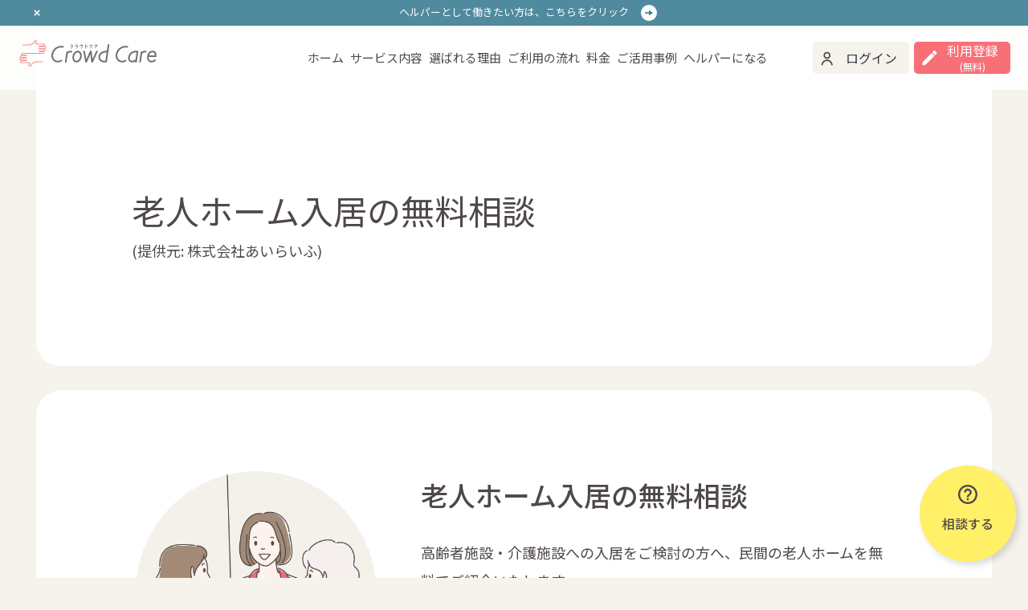

--- FILE ---
content_type: text/html; charset=UTF-8
request_url: https://www.crowdcare.jp/alliance/senior-home/
body_size: 127995
content:
<!DOCTYPE html>
<html lang="ja">
	<head prefix="og: http://ogp.me/ns#">
<meta name="viewport" content="width=device-width,initial-scale=1.0">
<meta http-equiv="X-UA-Compatible" content="IE=edge">
<meta charset="utf-8">

<title>老人ホーム入居の無料相談 | 自費訪問介護ヘルパーのクラウドケア </title>
<meta property="og:title" content="老人ホーム入居の無料相談 | 自費訪問介護ヘルパーのクラウドケア "/>
<meta name="twitter:title" content="老人ホーム入居の無料相談 | 自費訪問介護ヘルパーのクラウドケア "/>

<meta name="description" content="
【クラウドケア】介護施設への入居をご検討の方へ、民間の老人ホームを無料でご紹介いたします。安心して生活できるお住まい選びを、専門的な見地から徹底的にサポートいたします。有料老人ホーム（介護付き・住宅型）をはじめ、グループホームやサービス付き高齢者向け住宅、自立型のシニアレジデンスまで、ご相談者さまにとってベストな施設をご提案することができます。
">
<meta property="og:description" content="
【クラウドケア】介護施設への入居をご検討の方へ、民間の老人ホームを無料でご紹介いたします。安心して生活できるお住まい選びを、専門的な見地から徹底的にサポートいたします。有料老人ホーム（介護付き・住宅型）をはじめ、グループホームやサービス付き高齢者向け住宅、自立型のシニアレジデンスまで、ご相談者さまにとってベストな施設をご提案することができます。
">
<meta name="twitter:description" content="
【クラウドケア】介護施設への入居をご検討の方へ、民間の老人ホームを無料でご紹介いたします。安心して生活できるお住まい選びを、専門的な見地から徹底的にサポートいたします。有料老人ホーム（介護付き・住宅型）をはじめ、グループホームやサービス付き高齢者向け住宅、自立型のシニアレジデンスまで、ご相談者さまにとってベストな施設をご提案することができます。
">

<meta name="keywords" content="介護施設,有料老人ホーム紹介,自費訪問介護,介護保険外サービス,ヘルパー,シェアリングエコノミー,マッチングサービス,クラウドケア,CrowdCare,Crowd Care">
<meta property="og:site_name" content="新しい訪問介護・生活支援の形、クラウドケア" />
<meta property="og:url" content="https://www.crowdcare.jp/alliance/senior-home/" />
<meta property="og:type" content="article" />


<meta itemprop="image" content="https://djkfyp4ap1txp.cloudfront.net/upload/2022/6/og_image.png" />
<meta property="og:image" content="https://djkfyp4ap1txp.cloudfront.net/upload/2022/6/og_image.png" />
<meta name="twitter:image" content="https://djkfyp4ap1txp.cloudfront.net/upload/2022/6/og_image.png" />

<link rel="icon" href="https://djkfyp4ap1txp.cloudfront.net/upload/2022/6/favicon-16x16.png" sizes="16x16" />
<link rel="icon" href="https://djkfyp4ap1txp.cloudfront.net/upload/2022/6/favicon-32x32.png" sizes="32x32" />
<link rel="icon" href="https://djkfyp4ap1txp.cloudfront.net/upload/2022/6/favicon-48x48.png" sizes="48x48" />
<link rel="icon" href="https://djkfyp4ap1txp.cloudfront.net/upload/2022/6/favicon-64x64.png" sizes="64x64" />
<link rel="icon" href="https://djkfyp4ap1txp.cloudfront.net/upload/2022/6/favicon-128x128.png" sizes="128x128" />
<link rel="icon" href="https://djkfyp4ap1txp.cloudfront.net/upload/2022/6/favicon-192x192.png" sizes="192x192" />
<link rel="icon" href="https://djkfyp4ap1txp.cloudfront.net/upload/2022/6/favicon-256x256.png" sizes="256x256" />
<link rel="apple-touch-icon-precomposed" href="https://www.crowdcare.jp/images/favicon180.png" />
<meta name="msapplication-TileImage" content="https://www.crowdcare.jp/images/favicon270.png" />

<meta name="copyright" content=" 2016 - 2026　株式会社クラウドケア (CrowdCare Inc.)">
<meta name="format-detection" content="telephone=no">
<link rel="stylesheet" type="text/css" href="https://cdnjs.cloudflare.com/ajax/libs/font-awesome/6.5.2/css/all.min.css">


<meta name="viewport" content="width=device-width, initial-scale=1">
<link rel="stylesheet" href="/css2/slick.css"/>
<link rel="stylesheet" href="/css2/slick-theme.css"/>
<link rel="stylesheet" href="/css2/reset.css">
<link rel="stylesheet" href="/css2/style.css">
<link rel="stylesheet" href="/css2/style2.css">
<link rel="stylesheet" href="/css2/print.css">
<!-- Fonts -->
<link rel="dns-prefetch" href="https://fonts.gstatic.com">
<link href="https://fonts.googleapis.com/css?family=Nunito" rel="stylesheet" type="text/css">
<link rel="stylesheet" type="text/css" href="https://cdnjs.cloudflare.com/ajax/libs/font-awesome/6.5.2/css/all.min.css">
<link rel="preconnect" href="https://fonts.googleapis.com">
<link rel="preconnect" href="https://fonts.gstatic.com" crossorigin>
<link href="https://fonts.googleapis.com/css2?family=Noto+Sans+JP:wght@100;300;400;500;700;900&family=Roboto:ital,wght@0,100;0,300;0,400;0,500;0,700;0,900;1,100;1,300;1,400;1,500;1,700;1,900&display=swap" rel="stylesheet">



<!-- Google Tag Manager -->
<script>(function(w,d,s,l,i){w[l]=w[l]||[];w[l].push({'gtm.start':
new Date().getTime(),event:'gtm.js'});var f=d.getElementsByTagName(s)[0],
j=d.createElement(s),dl=l!='dataLayer'?'&l='+l:'';j.async=true;j.src=
'https://www.googletagmanager.com/gtm.js?id='+i+dl;f.parentNode.insertBefore(j,f);
})(window,document,'script','dataLayer','GTM-MRLRZ7V');</script>
<!--// End Google Tag Manager -->
</head>
<body id="home">
<!-- Google Tag Manager (noscript) -->
<noscript><iframe src="https://www.googletagmanager.com/ns.html?id=GTM-MRLRZ7V"
height="0" width="0" style="display:none;visibility:hidden"></iframe></noscript>
<!-- End Google Tag Manager (noscript) -->
    <!-- header -->
  <!-- header -->
	     <header class="isPC header_PC_1">
        <div class="nav_info" id="nav_info">
          <button class="close_button"></button>
           <!-- ヘルパー募集中 -->
<p>
	<a href="https://www.crowdcare.jp/helper-info/">ヘルパーとして働きたい方は、<br class="isSP">こちらをクリック</a>
</p>
<!-- 50%OFFキャンペーン -->
<!-- <p>
	<a href="https://www.crowdcare.jp/news/information/price-off-campaign_20231116/">
		今ならご利用登録で、<br class="isSP">50％割引クーポンを進呈中！
	</a>
	<a href="https://www.crowdcare.jp/services/rehabilitation/">
		【期間限定】《自費リハビリ》大幅割引！<br class="isSP">お試し価格がなんと5,500円に！詳細はこちら
	</a>
</p> -->        </div>
        <div>
 			 			<p><a href="/"><img src="https://djkfyp4ap1txp.cloudfront.net/upload/2022/6/logo.svg" alt="介護の手を、正しくつなぐ。Crowd Care (クラウドケア)"></a></p>
 			             <nav class="flex_center_pc">
                <ul class="flex_center_pc isPC">
                     <li><a href="/">ホーム</a></li>
                    <li><a href="https://www.crowdcare.jp/services/">サービス内容</a></li>
                    <li><a href="https://www.crowdcare.jp/reason/">選ばれる理由</a></li>
                    <li><a href="https://www.crowdcare.jp/howtouse/">ご利用の流れ</a></li>
                    <li><a href="https://www.crowdcare.jp/plan/">料金</a></li>
                    <li><a href="https://www.crowdcare.jp/problems/">ご活用事例</a></li>
                    <li><a href="https://www.crowdcare.jp/helper-info/">ヘルパーになる</a></li>
                </ul>
                <ul class="flex_center nav_btn_1">
            	                    <li><button onclick="location.href='https://www.crowdcare.jp/login/'" class="people light_beige">ログイン</button></li>
                                                    <li><button onclick="location.href='https://www.crowdcare.jp/register/'" class="pen red">登録する</button></li>
                                                        </ul>
            </nav>
        </div>
    </header>
    <header class="isPC header_PC_2">
        <div class="nav_info" id="nav_info2">
        <button class="close_button"></button>
            <!-- ヘルパー募集中 -->
<p>
	<a href="https://www.crowdcare.jp/helper-info/">ヘルパーとして働きたい方は、<br class="isSP">こちらをクリック</a>
</p>
<!-- 50%OFFキャンペーン -->
<!-- <p>
	<a href="https://www.crowdcare.jp/news/information/price-off-campaign_20231116/">
		今ならご利用登録で、<br class="isSP">50％割引クーポンを進呈中！
	</a>
	<a href="https://www.crowdcare.jp/services/rehabilitation/">
		【期間限定】《自費リハビリ》大幅割引！<br class="isSP">お試し価格がなんと5,500円に！詳細はこちら
	</a>
</p> -->        </div>
        <div>
                    <p><a href="/"><img src="https://djkfyp4ap1txp.cloudfront.net/upload/2022/6/logo2.svg" alt="Crowd Care (クラウドケア)"></a></p>
                    <nav class="flex_center_pc">
                <ul class="flex_center_pc isPC">
                     <li><a href="/">ホーム</a></li>
                    <li><a href="https://www.crowdcare.jp/services/">サービス内容</a></li>
                    <li><a href="https://www.crowdcare.jp/reason/">選ばれる理由</a></li>
                    <li><a href="https://www.crowdcare.jp/howtouse/">ご利用の流れ</a></li>
                    <li><a href="https://www.crowdcare.jp/plan/">料金</a></li>
                    <li><a href="https://www.crowdcare.jp/problems/">ご活用事例</a></li>
                    <li><a href="https://www.crowdcare.jp/helper-info/">ヘルパーになる</a></li>
                </ul>
                <ul class="nav_btn_2">
                                    <li><button onclick="location.href='https://www.crowdcare.jp/login/' " class="light_beige people">ログイン</button></li>
                                                <!-- <li><button onclick="location.href='https://www.crowdcare.jp/register/'" class="pen red">登録する<br class="isPad"><span class="free_letter">(無料)</span></button></li> -->
                        <li><button onclick="location.href='https://www.crowdcare.jp/register/'" class="pen red">利用登録<br class="isPad"><span class="free_letter">(無料)</span></button></li>
                                                    </ul>
            </nav>
        </div>
    </header>
    <header id="nav_first" class="isSP">
        <div class="nav_info" id="nav_info3">
        <button class="close_button"></button>
            <!-- ヘルパー募集中 -->
<p>
	<a href="https://www.crowdcare.jp/helper-info/">ヘルパーとして働きたい方は、<br class="isSP">こちらをクリック</a>
</p>
<!-- 50%OFFキャンペーン -->
<!-- <p>
	<a href="https://www.crowdcare.jp/news/information/price-off-campaign_20231116/">
		今ならご利用登録で、<br class="isSP">50％割引クーポンを進呈中！
	</a>
	<a href="https://www.crowdcare.jp/services/rehabilitation/">
		【期間限定】《自費リハビリ》大幅割引！<br class="isSP">お試し価格がなんと5,500円に！詳細はこちら
	</a>
</p> -->        </div>
        <div>
            <p><a href="/"><img src="https://djkfyp4ap1txp.cloudfront.net/upload/2022/6/logo.svg" alt="介護の手を、正しくつなぐ。Crowd Care (クラウドケア)"></a></p>
            <nav class="flex_center_pc">
                <ul class="flex_center_pc isPC">
                      <li><a href="/">ホーム</a></li>
                    <li><a href="https://www.crowdcare.jp/services/">サービス内容</a></li>
                    <li><a href="https://www.crowdcare.jp/reason/">選ばれる理由</a></li>
                    <li><a href="https://www.crowdcare.jp/howtouse/">ご利用の流れ</a></li>
                    <li><a href="https://www.crowdcare.jp/plan/">料金</a></li>
                    <li><a href="https://www.crowdcare.jp/problems/">ご活用事例</a></li>
                </ul>
                <ul class="flex_center nav_btn_1">
                                    <li><button onclick="location.href='https://www.crowdcare.jp/login/'" class="light_beige people">ログイン</button></li>
                                            <li><button onclick="location.href='https://www.crowdcare.jp/register/'" class="pen red">登録する</button></li>
                                                    </ul>
            </nav>
        </div>
    </header>
    <header id="nav_second" class="isSP">
        <div class="nav_info" id="nav_info4">
        <button class="close_button"></button>
            <!-- ヘルパー募集中 -->
<p>
	<a href="https://www.crowdcare.jp/helper-info/">ヘルパーとして働きたい方は、<br class="isSP">こちらをクリック</a>
</p>
<!-- 50%OFFキャンペーン -->
<!-- <p>
	<a href="https://www.crowdcare.jp/news/information/price-off-campaign_20231116/">
		今ならご利用登録で、<br class="isSP">50％割引クーポンを進呈中！
	</a>
	<a href="https://www.crowdcare.jp/services/rehabilitation/">
		【期間限定】《自費リハビリ》大幅割引！<br class="isSP">お試し価格がなんと5,500円に！詳細はこちら
	</a>
</p> -->        </div>
        <div class="flex_center_pc flex_between">
            <p><a href="/"><img src="https://djkfyp4ap1txp.cloudfront.net/upload/2022/6/logo2.svg" alt="Crowd Care (クラウドケア)"></a></p>
            <button type="button" id="sp_menu" class="menu_img"></button>
        </div>
    </header>
    
    <div id="nav_sp" class="wrapper bg_white isSP top54">
        <div style="width: 100%; max-height: 90%; overflow-y: auto; margin-bottom: 30px;">
            <div class="mr10 ml10 footer flex_center_pc">
                <div class="mt20 mb20 flex_center">
                                        <div class="footer_left">
                        <button onclick="location.href='https://www.crowdcare.jp/login/'" class="footer_btn light_beige people">ログイン</button>
                </div>
                <div class="footer_right">
                                        <button onclick="location.href='https://www.crowdcare.jp/register/'" class="footer_btn light_beige pen">利用登録 (無料)</button>
                                </div>
                                </div>
            </div>
            <div class="mr10 ml10 footer flex_center_pc">
                <ul class="nav_list">
                    <li><p><a href="/">ホーム</a></p></li>
                    <li><p><a href="https://www.crowdcare.jp/services/">サービス内容</a></p></li>
                    <li><p><a href="https://www.crowdcare.jp/reason/">選ばれる理由</a></p></li>
                    <li><p><a href="https://www.crowdcare.jp/howtouse/">ご利用方法</a></p></li>
                    <li><p><a href="https://www.crowdcare.jp/plan/">料金</a></p></li>
                    <li><p><a href="https://www.crowdcare.jp/problems/">ご活用事例</a></p></li>
                </ul>
            </div>

            <div class="mr10 ml10 footer flex_center_pc">
                <!-- <div class="mt10 mb10 flex_center input_area">
                    <input class="search" placeholder="検索ワードを入力してください"></input>
                <img class="search_icon" src="https://djkfyp4ap1txp.cloudfront.net/upload/2022/6/icon/search.svg" alt="検索">
                </div> -->
                <div class="mt10 mb10 flex_center">
                    <div class="footer_all">
                        <a href="https://www.crowdcare.jp/contact/"><button class="btn yellow arrow question">相談・お問い合わせ</button></a>
                        <a href="https://www.crowdcare.jp/helper-info/"><button class="btn blue arrow">ヘルパー募集</button></a>
                    </div>
                </div>
                <div class="mt10 mb20 flex_center">
                    <div class="footer_left">
                        <a href="https://www.crowdcare.jp/aboutus/"><button class="btn border_red arrow">運営会社について</button></a>
                    </div>
                </div>
                                <div class="mt30 mb30 copyright">
                    <p>&copy;2016 - 2026　株式会社クラウドケア (CrowdCare Inc.)</p>
                </div>
            </div>
        </div>
    </div>
	<!--// Modal Navigation-->

  <!--// header -->



<!-- Main -->
  <div id="wapper">
  <div id="info_spacer_1"></div>
	<div id="info_spacer_2"></div>
    <div class="hero_background text_center hero_img_sp">
            <div class="hero_description_1">
                <h1>老人ホーム入居の無料相談</h1>
                <p class="txt">
                    (提供元: 株式会社あいらいふ)
                </p>
            </div>
        </div>
    <section>
        <div class="main_wrap mt30 px20">
            <div class="flex_center_pc service_details">
                <div class="img"><img src="https://djkfyp4ap1txp.cloudfront.net/upload/2022/6/services/39_A.png" alt="高齢者施設・介護施設・老人ホーム入居の無料相談サービス"></div>
                <div class="txt">
                    <h2>老人ホーム入居の無料相談</h2>
                    <p class="lead">
                        高齢者施設・介護施設への入居をご検討の方へ、民間の老人ホームを無料でご紹介いたします。<br>
                        まずは、ご家族さまのご要望、ご本人さまのお身体の状態やご希望など、ご相談者さまのお話をじっくりおうかがいいたします。<br>
                        その後、提携する『あいらいふ入居相談室』におつなぎし、ご相談者さまが安心して生活できるお住まい選びを、専門的な見地から徹底的にサポートいたします。<br>
                    </p>
                </div>
            </div>
            <div class="reha_video">
                <h3 class="text_center mb20">対面形式だから、不安な点を解消しながら老人ホーム探しができます</h3>
                <div class="ilife_flex">
                    <div class="ilife_flex_left_item">
                        <p class="mb20">
                            提携先の『あいらいふ入居相談室』では、対面形式で経験豊富な総勢70名以上の相談員が、ホーム探しにおける疑問やご不安な点にお答えします。
                        </p>
                        <p class="mb20">
                            "老人ホームはいろんな種類があって、何がどう違うのか？自分にはどれが合うのかわからない"<br>
                            "いろんなプランがあるけれど、入居一時金がある場合、ない場合でどう違うの？"<br>
                            "費用っていくらくらいかかるのかしら?"など
                        </p>
                        <p class="mb20">
                            老人ホームをお探しするにあたり、いろいろな疑問点がおありのことと思います。
                        </p>
                        <p class="mb20">
                            提携先の『あいらいふ入居相談室』では、「介護保険のこと」「施設の種類と特徴」「費用の考え方」など、最適なホーム選びに必要な情報を、しっかりとご説明させていただきます。<br>
                            そのうえで、公平中立な立場でご本人さまのお身体の状態・ご要望などに合った老人ホームを具体的にご提案し、「安心して生活できるお住まいを探す」サポートをさせていただきます。
                        </p>
                    </div>
                    <div class="ilife_flex_right_item">
                        <img src="/images2/ilife.jpg" alt="有料老人ホーム・高齢者施設・介護施設の入居相談">
                    </div>
                </div>
            </div>
            <div class="text_center my30">
                <h3 class="mb30">対面形式だから、不安な点を解消しながらホーム探しができます</h3>
                <ul class="flex_center_pc column3">
                    <li>
                        <p class="option_img"><img src="https://djkfyp4ap1txp.cloudfront.net/upload/2022/6/picto_icon/69.png" alt="老人ホーム入居を具体的にお考えの方に"></p>
                        <p>
                            老人ホーム入居を具体的に<br>お考えの方に
                        </p>
                    </li>
                    <li>
                        <p class="option_img"><img src="https://djkfyp4ap1txp.cloudfront.net/upload/2022/6/picto_icon/61.png" alt=" 施設選びのプロの視点で希望の生活が叶う施設選びをサポートしてほしい方"></p>
                        <p>
                            施設選びのプロの視点で<br>希望の生活が叶う施設選びを<br>サポートしてほしい方
                        </p>
                    </li>
                    <li>
                        <p class="option_img"><img src="https://djkfyp4ap1txp.cloudfront.net/upload/2022/6/picto_icon/33.png" alt=" 医療行為が必要になり、在宅介護に不安をお感じの方"></p>
                        <p>
                            医療行為が必要になり、<br>在宅介護に<br>不安をお感じの方
                        </p>
                    </li>
                </ul>
            </div>
        </div>
        <div class="main_wrap mt30 px20">
            <div class="music_feature_box my30">
                <h3 class="text_center">提供先のあいらいふ入居相談室のおすすめポイント</h3>
                <ul class="music_feature">
                    <li>
                        <h4 class="num1">公平中立な立場で、一都三県のご入居相談とご見学同行</h4>
                        <p>
                            経験豊富な相談員が公平中立な立場でご紹介します。ご相談、ご見学同行、すべて無料です。首都圏ほぼすべての高齢者施設・介護施設へご紹介が可能です（対応エリア拡大中）。<br>
                            (※相談員のスケジュールによっては、どうしてもご同行ができない場合もございます。その場合はご了承ください。)
                        </p>
                    </li>
                    <li>
                        <h4 class="num2">長年の実績と安心。経験豊富な70名超の相談員が対応</h4>
                        <p>
                            『あいらいふ入居相談室』は2000年に開設し、紹介業23年の実績。総勢70名を超える経験豊富な相談員が在籍しています。ご案内する高齢者施設・介護施設は、相談員自身が足を運び、見学を重ね、専門的見地から集積した情報に基づいております。
                        </p>
                    </li>
                    <li>
                        <h4 class="num3">約8,000の豊富な提携数により最適なホームを提案</h4>
                        <p>
                            首都圏を中心に全国約8,000のホームと提携。有料老人ホーム（介護付き・住宅型）をはじめ、グループホームやサービス付き高齢者向け住宅、自立型のシニアレジデンスまで、ご相談者さまにとってベストな高齢者施設・介護施設をご提案することができます。
                        </p>
                    </li>
                    <li>
                        <h4 class="num4">他社にはない実績を積み重ねた情報データベース</h4>
                        <p>
                            ご相談者さまの性格やご希望と、現在ご入居されている方々との相性等も考慮してご紹介することができます。<br>
                            このような表に出ない老人ホームの情報も相談員が把握しており、データベースを日々更新しています。
                        </p>
                    </li>
                </ul>
            </div>
        </div>
        <div class="main_wrap mt30 px20">
            <div class="">
                <h3 class="text_center mb30">ご依頼からご入居までの流れ</h3>
                <ul class="ilife_flow_box isPC">
                    <li class="ilife_flow_item">
                        <p class="ilife_flow_left">
                            1. まずは、ご状況を<br>ヒアリング
                        </p>
                        <p class="ilife_flow_right">
                            最適な老人ホーム探しのために、お身体の状態・既往歴・必要な医療的フォロー・ご家族さまの状況・ご予算・ご希望のエリア・老人ホームでの生活に対するご要望など、施設の選定に必要な情報をおうかがいします。
                        </p>
                    </li>
                    <li class="ilife_flow_item">
                        <p class="ilife_flow_left">
                            2. 老人ホームを選ぶ
                        </p>
                        <p class="ilife_flow_right">
                            おうかがいした情報をもとに、ご本人さまに合う老人ホームをピックアップ。わかりやすく資料におまとめします。
                        </p>
                    </li>
                    <li class="ilife_flow_item">
                        <p class="ilife_flow_left">
                            3. 対面で面談する
                        </p>
                        <p class="ilife_flow_right">
                        「介護保険の概要」や「老人ホームの種類ごとの特徴」、「老人ホームの料金の成り立ち」など、最適な老人ホーム選びに必要な情報をしっかりとご説明します。基礎的な知識をご理解いただいた上で、条件に合う施設をご案内することにより、ご家族さま・ご本人さまにとって納得できる老人ホーム選びが可能になります。
                        </p>
                    </li>
                    <li class="ilife_flow_item">
                        <p class="ilife_flow_left">
                            4. 見学する
                        </p>
                        <p class="ilife_flow_right">
                            老人ホーム紹介のプロと一緒に見学することで、候補の老人ホームはそれぞれ「何がどう違うのか？」を、しっかりと比較・検討していただけます。
                        </p>
                    </li>
                    <li class="ilife_flow_item">
                        <p class="ilife_flow_left">
                            5. 書類を用意<br>面談する
                        </p>
                        <p class="ilife_flow_right">
                            老人ホームが決定したら、「診療情報提供書」「健康診断書」などの書類をご用意いただきます。その後、ご本人さまと老人ホーム担当者の顔合わせをしていただき、問題がなければご入居日を調整します。
                        </p>
                    </li>
                    <li class="ilife_flow_item">
                        <p class="ilife_flow_left">
                            6. 入居する
                        </p>
                        <p class="ilife_flow_right">
                            お引越しや家財整理など、必要なサポートがあれば、あいらいふ「トータルサポート」の提携業者をご案内します。安心して次の生活ができるよう、最後までサポートいたします。<br>
                            もし、ご入居されたとしても、老人ホーム側と調整のうえ、ご入居後も引き続きクラウドケアのサービスを継続して利用することも可能です。
                        </p>
                    </li>
                </ul>
                <div class="flow_design03 isSP">
                    <ul class="flow03">
                        <li>
                        <dl>
                            <dt><span class="icon03">1</span>まずは、ご状況を<br>ヒアリング</dt>
                            <dd>
                                最適な老人ホーム探しのために、お身体の状態・既往歴・必要な医療的フォロー・ご家族さまの状況・ご予算・ご希望のエリア・老人ホームでの生活に対するご要望など、施設の選定に必要な情報をおうかがいします。
                            </dd>
                        </dl>
                        </li>
                        <li>
                        <dl>
                            <dt><span class="icon03">2</span>老人ホームを選ぶ</dt>
                            <dd>おうかがいした情報をもとに、ご本人さまに合うホームをピックアップ。わかりやすく資料におまとめします。</dd>
                        </dl>
                        </li>
                        <li>
                        <dl>
                            <dt><span class="icon03">3</span>対面で面談する</dt>
                            <dd>
                            「介護保険の概要」や「老人ホームの種類ごとの特徴」、「老人ホームの料金の成り立ち」など、最適な老人ホーム選びに必要な情報をしっかりとご説明します。基礎的な知識をご理解いただいた上で、条件に合う施設をご案内することにより、ご家族さま・ご本人さまにとって納得できる老人ホーム選びが可能になります。
                            </dd>
                        </dl>
                        </li>
                        <li>
                        <dl>
                            <dt><span class="icon03">4</span>見学する</dt>
                            <dd>
                                老人ホーム紹介のプロと一緒に見学することで、候補の老人ホームはそれぞれ「何がどう違うのか？」を、しっかりと比較・検討していただけます。
                            </dd>
                        </dl>
                        </li>
                        <li>
                        <dl>
                            <dt><span class="icon03">5</span>書類を用意・面談する</dt>
                            <dd>
                                老人ホームが決定したら、「診療情報提供書」「健康診断書」などの書類をご用意いただきます。その後、ご本人さまと老人ホーム担当者の顔合わせをしていただき、問題がなければご入居日を調整します。
                            </dd>
                        </dl>
                        </li>
                        <li>
                        <dl>
                            <dt><span class="icon03">6</span>入居する</dt>
                            <dd>
                                お引越しや家財整理など、必要なサポートがあれば、あいらいふ「トータルサポート」の提携業者をご案内します。安心して次の生活ができるよう、最後までサポートいたします。<br>
                                もし、ご入居されたとしても、老人ホーム側と調整のうえ、ご入居後も引き続きクラウドケアのサービスを継続して利用することも可能です。
                            </dd>
                        </dl>
                        </li>
                    </ul>
                </div>
            </div>
        </div>
    </section>
    <section class="py100">
        <div class="ilife_example_box">
            <div class="ilife_example_item">
                <h3 class="left">相談事例１</h3>
                <h3 class="right">心配だった夜間の急病。24時間介護スタッフ常駐の老人ホームで安心</h3>
            </div>
            <div class="ilife_example_item mt20">
                <div class="left">
                    <img src="https://djkfyp4ap1txp.cloudfront.net/upload/2022/6/picto_icon/10.png" alt="">
                    <p>70代・男性</p>
                </div>
                <p class="right">
                退院したばかりで、自宅での独り暮らしに不安がありました。夜間は特に心配でしたが、ゴルフや外食、旅行などを楽しむ今の暮らしを続けたかったので、老人ホームは考えていませんでした。
                そんなある日、通院先のソーシャルワーカーから「元気な人が入れる老人ホームもある」と聞き、紹介されて相談。すると、思いがけず自宅の近くに条件に合った老人ホームがあることを知り、トントン拍子で入居が決まりました。
                24時間介護スタッフが常駐しているので、緊急時に対応してくれる安心感がありながら、好きなときに外出できる今までどおりの自由な暮らしに満足しています。
                </p>
            </div>
        </div>
        <div class="ilife_example_box">
            <div class="ilife_example_item">
                <h3 class="left">相談事例２</h3>
                <h3 class="right">老人ホームに対するイメージが覆り、入居を検討中</h3>
            </div>
            <div class="ilife_example_item mt20">
                <div class="left">
                    <img src="https://djkfyp4ap1txp.cloudfront.net/upload/2022/6/picto_icon/18.png" alt="">
                    <p>40代・女性</p>
                </div>
                <p class="right">
                離れて暮らす母から、「食事作りが面倒になってきた」「転んで腰を打ってしまった」など、変化を感じさせる電話が増え、気になっていました。それでも自費での家事手伝いや、訪問介護を利用して自宅での生活を続けていましたが、次第に利用金額が増え、反比例するように外出が減っていく様子に不安が募り、相談しました。
                知識のなかった私に、老人ホームの種類や入居にかかる費用、介護保険制度の概要などのほか、実際に老人ホームでどんな暮らしができるのかも丁寧に説明していただき、それまでにあった病院のようなイメージが覆りました。母が好きな音楽が楽しめる老人ホームもあると知り、入居を検討中です。
                </p>
            </div>
        </div>
    </section>
    <section class="py100 text_center bg_white">
        <h2>相談の費用は無料です</h2>
        <p>
            ご家族さまもご本人さまも、<br class="isSP">費用は一切かかりません。<br>
            無料でその方にあった高齢者施設・介護施設を<br class="isSP">公平・中立にご紹介させていただき、<br>見学同行・ご入居までしっかりと<br class="isSP">サポートいたします。
        </p>
    </section>
    <section class="py100 text_center">
        <h2>サービス提供エリア</h2>
        <p>
            一都三県（東京都・神奈川県・埼玉県・千葉県）<br class="isSP">を中心に、関東全域で対応可能<br>
            （全国の高齢者施設・介護施設のご紹介が可能です）
        </p>
    </section>
    <section class="py100 text_center bg_white">
        <h2>依頼方法について</h2>
        <p>
            まずは、「お電話 （<a href="tel:0120-972-790">0120-972-790</a>）」か 「<a href="https://www.crowdcare.jp/contact/">お問い合わせフォーム</a>」より、クラウドケアまでお問合せください。<br>
            ご希望の相談日時やお身体の状態などをおうかがいし、<br class="isPC">提供先の『あいらいふ入居相談室』の担当者におつなぎいたします。
        </p>
    </section>
<!-- template_contact -->
	 <div class="consultation">
        <h2>お気軽にご相談ください</h2>
        <p>介護から暮らしのケアまで<br>クラウドケアが早く、正しくお答えします。</p>
        <ul class="flex_center_pc">
            <a href="https://www.crowdcare.jp/contact/"><li class="btn yellow arrow question">相談・お問い合わせ</li></a>
            <a href="https://www.crowdcare.jp/register/"><li class="btn red arrow pen">ご利用登録をする</li></a>
        </ul>
    </div>
<!-- //template_contact--><section class="caremusubi_link py50 text_center" style="background-color: #FFF;">
	<h2>介護専門メディア「けあむすび」</h2>
	<img src="https://djkfyp4ap1txp.cloudfront.net/upload/2022/6/caremusubi/caremusubi_202408_CMYK.jpg" alt="介護専門メディア「けあむすび」" style="width: 200px; margin-bottom: 20px;">
	<p>
		株式会社クラウドケアが運営する<br class="isSP">介護専門メディアです。<br>
		介護に関する最新知識、お悩み・不安<br class="isSP">を解消する情報を発信しています。<br>
		あなたの知りたかった介護が<br class="isSP">「けあむすび」で見つかる、つながる。
	</p>
	<div class="text_center mt40">
		<button onclick="location.href='https://www.crowdcare.jp/care-musubi/'" class="section_btn red arrow">けあむすびを見る</button>
	</div>
</section><!-- service_area -->
	    <div class="service_area">
        <div class="head"><h2 class="font_24" id="service_area">サービスご提供地域</h2></div>
        <div class="none">
            <p class="text_center font_white">首都圏<br class="isSP">（東京都・神奈川県の全域と埼玉県・千葉県の一部の地域）で<br>サービスを提供しています。※離島除く</p>
		<div class="flex_center_pc prefecture">
				<div><h3 class="font_18"><a href="https://www.crowdcare.jp/area/%E6%9D%B1%E4%BA%AC%E9%83%BD/">東京都</a></h3></div>
                	<dl>
  
		<a href="https://www.crowdcare.jp/area/%E6%9D%B1%E4%BA%AC%E9%83%BD/23%E5%8C%BA/"><dt><h4 class="font_18">23区</h4></dt></a>
		<dd>
            <ul>
						<li><a href="https://www.crowdcare.jp/area/%E6%9D%B1%E4%BA%AC%E9%83%BD/23%E5%8C%BA/%E8%B6%B3%E7%AB%8B%E5%8C%BA/">足立区</a></li>
			　						<li><a href="https://www.crowdcare.jp/area/%E6%9D%B1%E4%BA%AC%E9%83%BD/23%E5%8C%BA/%E8%8D%92%E5%B7%9D%E5%8C%BA/">荒川区</a></li>
			　						<li><a href="https://www.crowdcare.jp/area/%E6%9D%B1%E4%BA%AC%E9%83%BD/23%E5%8C%BA/%E6%9D%BF%E6%A9%8B%E5%8C%BA/">板橋区</a></li>
			　						<li><a href="https://www.crowdcare.jp/area/%E6%9D%B1%E4%BA%AC%E9%83%BD/23%E5%8C%BA/%E6%B1%9F%E6%88%B8%E5%B7%9D%E5%8C%BA/">江戸川区</a></li>
			　						<li><a href="https://www.crowdcare.jp/area/%E6%9D%B1%E4%BA%AC%E9%83%BD/23%E5%8C%BA/%E5%A4%A7%E7%94%B0%E5%8C%BA/">大田区</a></li>
			　						<li><a href="https://www.crowdcare.jp/area/%E6%9D%B1%E4%BA%AC%E9%83%BD/23%E5%8C%BA/%E8%91%9B%E9%A3%BE%E5%8C%BA/">葛飾区</a></li>
			　						<li><a href="https://www.crowdcare.jp/area/%E6%9D%B1%E4%BA%AC%E9%83%BD/23%E5%8C%BA/%E5%8C%97%E5%8C%BA/">北区</a></li>
			　						<li><a href="https://www.crowdcare.jp/area/%E6%9D%B1%E4%BA%AC%E9%83%BD/23%E5%8C%BA/%E6%B1%9F%E6%9D%B1%E5%8C%BA/">江東区</a></li>
			　						<li><a href="https://www.crowdcare.jp/area/%E6%9D%B1%E4%BA%AC%E9%83%BD/23%E5%8C%BA/%E5%93%81%E5%B7%9D%E5%8C%BA/">品川区</a></li>
			　						<li><a href="https://www.crowdcare.jp/area/%E6%9D%B1%E4%BA%AC%E9%83%BD/23%E5%8C%BA/%E6%B8%8B%E8%B0%B7%E5%8C%BA/">渋谷区</a></li>
			　						<li><a href="https://www.crowdcare.jp/area/%E6%9D%B1%E4%BA%AC%E9%83%BD/23%E5%8C%BA/%E6%96%B0%E5%AE%BF%E5%8C%BA/">新宿区</a></li>
			　						<li><a href="https://www.crowdcare.jp/area/%E6%9D%B1%E4%BA%AC%E9%83%BD/23%E5%8C%BA/%E6%9D%89%E4%B8%A6%E5%8C%BA/">杉並区</a></li>
			　						<li><a href="https://www.crowdcare.jp/area/%E6%9D%B1%E4%BA%AC%E9%83%BD/23%E5%8C%BA/%E5%A2%A8%E7%94%B0%E5%8C%BA/">墨田区</a></li>
			　						<li><a href="https://www.crowdcare.jp/area/%E6%9D%B1%E4%BA%AC%E9%83%BD/23%E5%8C%BA/%E4%B8%96%E7%94%B0%E8%B0%B7%E5%8C%BA/">世田谷区</a></li>
			　						<li><a href="https://www.crowdcare.jp/area/%E6%9D%B1%E4%BA%AC%E9%83%BD/23%E5%8C%BA/%E5%8F%B0%E6%9D%B1%E5%8C%BA/">台東区</a></li>
			　						<li><a href="https://www.crowdcare.jp/area/%E6%9D%B1%E4%BA%AC%E9%83%BD/23%E5%8C%BA/%E4%B8%AD%E5%A4%AE%E5%8C%BA/">中央区</a></li>
			　						<li><a href="https://www.crowdcare.jp/area/%E6%9D%B1%E4%BA%AC%E9%83%BD/23%E5%8C%BA/%E5%8D%83%E4%BB%A3%E7%94%B0%E5%8C%BA/">千代田区</a></li>
			　						<li><a href="https://www.crowdcare.jp/area/%E6%9D%B1%E4%BA%AC%E9%83%BD/23%E5%8C%BA/%E8%B1%8A%E5%B3%B6%E5%8C%BA/">豊島区</a></li>
			　						<li><a href="https://www.crowdcare.jp/area/%E6%9D%B1%E4%BA%AC%E9%83%BD/23%E5%8C%BA/%E4%B8%AD%E9%87%8E%E5%8C%BA/">中野区</a></li>
			　						<li><a href="https://www.crowdcare.jp/area/%E6%9D%B1%E4%BA%AC%E9%83%BD/23%E5%8C%BA/%E7%B7%B4%E9%A6%AC%E5%8C%BA/">練馬区</a></li>
			　						<li><a href="https://www.crowdcare.jp/area/%E6%9D%B1%E4%BA%AC%E9%83%BD/23%E5%8C%BA/%E6%96%87%E4%BA%AC%E5%8C%BA/">文京区</a></li>
			　						<li><a href="https://www.crowdcare.jp/area/%E6%9D%B1%E4%BA%AC%E9%83%BD/23%E5%8C%BA/%E6%B8%AF%E5%8C%BA/">港区</a></li>
			　						<li><a href="https://www.crowdcare.jp/area/%E6%9D%B1%E4%BA%AC%E9%83%BD/23%E5%8C%BA/%E7%9B%AE%E9%BB%92%E5%8C%BA/">目黒区</a></li>
									</ul>
		</dd>
	 
		<a href="https://www.crowdcare.jp/area/%E6%9D%B1%E4%BA%AC%E9%83%BD/%E8%A5%BF%E5%A4%9A%E6%91%A9%E3%82%A8%E3%83%AA%E3%82%A2/"><dt><h4 class="font_18">西多摩エリア</h4></dt></a>
		<dd>
            <ul>
						<li><a href="https://www.crowdcare.jp/area/%E6%9D%B1%E4%BA%AC%E9%83%BD/%E8%A5%BF%E5%A4%9A%E6%91%A9%E3%82%A8%E3%83%AA%E3%82%A2/%E3%81%82%E3%81%8D%E3%82%8B%E9%87%8E%E5%B8%82/">あきる野市</a></li>
			　						<li><a href="https://www.crowdcare.jp/area/%E6%9D%B1%E4%BA%AC%E9%83%BD/%E8%A5%BF%E5%A4%9A%E6%91%A9%E3%82%A8%E3%83%AA%E3%82%A2/%E9%9D%92%E6%A2%85%E5%B8%82/">青梅市</a></li>
			　						<li><a href="https://www.crowdcare.jp/area/%E6%9D%B1%E4%BA%AC%E9%83%BD/%E8%A5%BF%E5%A4%9A%E6%91%A9%E3%82%A8%E3%83%AA%E3%82%A2/%E5%A5%A5%E5%A4%9A%E6%91%A9%E7%94%BA/">奥多摩町</a></li>
			　						<li><a href="https://www.crowdcare.jp/area/%E6%9D%B1%E4%BA%AC%E9%83%BD/%E8%A5%BF%E5%A4%9A%E6%91%A9%E3%82%A8%E3%83%AA%E3%82%A2/%E7%BE%BD%E6%9D%91%E5%B8%82/">羽村市</a></li>
			　						<li><a href="https://www.crowdcare.jp/area/%E6%9D%B1%E4%BA%AC%E9%83%BD/%E8%A5%BF%E5%A4%9A%E6%91%A9%E3%82%A8%E3%83%AA%E3%82%A2/%E6%97%A5%E3%81%AE%E5%87%BA%E7%94%BA/">日の出町</a></li>
			　						<li><a href="https://www.crowdcare.jp/area/%E6%9D%B1%E4%BA%AC%E9%83%BD/%E8%A5%BF%E5%A4%9A%E6%91%A9%E3%82%A8%E3%83%AA%E3%82%A2/%E6%AA%9C%E5%8E%9F%E6%9D%91/">檜原村</a></li>
			　						<li><a href="https://www.crowdcare.jp/area/%E6%9D%B1%E4%BA%AC%E9%83%BD/%E8%A5%BF%E5%A4%9A%E6%91%A9%E3%82%A8%E3%83%AA%E3%82%A2/%E7%A6%8F%E7%94%9F%E5%B8%82/">福生市</a></li>
			　						<li><a href="https://www.crowdcare.jp/area/%E6%9D%B1%E4%BA%AC%E9%83%BD/%E8%A5%BF%E5%A4%9A%E6%91%A9%E3%82%A8%E3%83%AA%E3%82%A2/%E7%91%9E%E7%A9%82%E7%94%BA/">瑞穂町</a></li>
									</ul>
		</dd>
	 
		<a href="https://www.crowdcare.jp/area/%E6%9D%B1%E4%BA%AC%E9%83%BD/%E5%8D%97%E5%A4%9A%E6%91%A9%E3%82%A8%E3%83%AA%E3%82%A2/"><dt><h4 class="font_18">南多摩エリア</h4></dt></a>
		<dd>
            <ul>
						<li><a href="https://www.crowdcare.jp/area/%E6%9D%B1%E4%BA%AC%E9%83%BD/%E5%8D%97%E5%A4%9A%E6%91%A9%E3%82%A8%E3%83%AA%E3%82%A2/%E7%A8%B2%E5%9F%8E%E5%B8%82/">稲城市</a></li>
			　						<li><a href="https://www.crowdcare.jp/area/%E6%9D%B1%E4%BA%AC%E9%83%BD/%E5%8D%97%E5%A4%9A%E6%91%A9%E3%82%A8%E3%83%AA%E3%82%A2/%E5%A4%9A%E6%91%A9%E5%B8%82/">多摩市</a></li>
			　						<li><a href="https://www.crowdcare.jp/area/%E6%9D%B1%E4%BA%AC%E9%83%BD/%E5%8D%97%E5%A4%9A%E6%91%A9%E3%82%A8%E3%83%AA%E3%82%A2/%E5%85%AB%E7%8E%8B%E5%AD%90%E5%B8%82/">八王子市</a></li>
			　						<li><a href="https://www.crowdcare.jp/area/%E6%9D%B1%E4%BA%AC%E9%83%BD/%E5%8D%97%E5%A4%9A%E6%91%A9%E3%82%A8%E3%83%AA%E3%82%A2/%E6%97%A5%E9%87%8E%E5%B8%82/">日野市</a></li>
			　						<li><a href="https://www.crowdcare.jp/area/%E6%9D%B1%E4%BA%AC%E9%83%BD/%E5%8D%97%E5%A4%9A%E6%91%A9%E3%82%A8%E3%83%AA%E3%82%A2/%E7%94%BA%E7%94%B0%E5%B8%82/">町田市</a></li>
									</ul>
		</dd>
	 
		<a href="https://www.crowdcare.jp/area/%E6%9D%B1%E4%BA%AC%E9%83%BD/%E5%8C%97%E5%A4%9A%E6%91%A9%E3%82%A8%E3%83%AA%E3%82%A2/"><dt><h4 class="font_18">北多摩エリア</h4></dt></a>
		<dd>
            <ul>
						<li><a href="https://www.crowdcare.jp/area/%E6%9D%B1%E4%BA%AC%E9%83%BD/%E5%8C%97%E5%A4%9A%E6%91%A9%E3%82%A8%E3%83%AA%E3%82%A2/%E6%98%AD%E5%B3%B6%E5%B8%82/">昭島市</a></li>
			　						<li><a href="https://www.crowdcare.jp/area/%E6%9D%B1%E4%BA%AC%E9%83%BD/%E5%8C%97%E5%A4%9A%E6%91%A9%E3%82%A8%E3%83%AA%E3%82%A2/%E6%B8%85%E7%80%AC%E5%B8%82/">清瀬市</a></li>
			　						<li><a href="https://www.crowdcare.jp/area/%E6%9D%B1%E4%BA%AC%E9%83%BD/%E5%8C%97%E5%A4%9A%E6%91%A9%E3%82%A8%E3%83%AA%E3%82%A2/%E5%9B%BD%E7%AB%8B%E5%B8%82/">国立市</a></li>
			　						<li><a href="https://www.crowdcare.jp/area/%E6%9D%B1%E4%BA%AC%E9%83%BD/%E5%8C%97%E5%A4%9A%E6%91%A9%E3%82%A8%E3%83%AA%E3%82%A2/%E5%B0%8F%E9%87%91%E4%BA%95%E5%B8%82/">小金井市</a></li>
			　						<li><a href="https://www.crowdcare.jp/area/%E6%9D%B1%E4%BA%AC%E9%83%BD/%E5%8C%97%E5%A4%9A%E6%91%A9%E3%82%A8%E3%83%AA%E3%82%A2/%E5%9B%BD%E5%88%86%E5%AF%BA%E5%B8%82/">国分寺市</a></li>
			　						<li><a href="https://www.crowdcare.jp/area/%E6%9D%B1%E4%BA%AC%E9%83%BD/%E5%8C%97%E5%A4%9A%E6%91%A9%E3%82%A8%E3%83%AA%E3%82%A2/%E5%B0%8F%E5%B9%B3%E5%B8%82/">小平市</a></li>
			　						<li><a href="https://www.crowdcare.jp/area/%E6%9D%B1%E4%BA%AC%E9%83%BD/%E5%8C%97%E5%A4%9A%E6%91%A9%E3%82%A8%E3%83%AA%E3%82%A2/%E7%8B%9B%E6%B1%9F%E5%B8%82/">狛江市</a></li>
			　						<li><a href="https://www.crowdcare.jp/area/%E6%9D%B1%E4%BA%AC%E9%83%BD/%E5%8C%97%E5%A4%9A%E6%91%A9%E3%82%A8%E3%83%AA%E3%82%A2/%E7%AB%8B%E5%B7%9D%E5%B8%82/">立川市</a></li>
			　						<li><a href="https://www.crowdcare.jp/area/%E6%9D%B1%E4%BA%AC%E9%83%BD/%E5%8C%97%E5%A4%9A%E6%91%A9%E3%82%A8%E3%83%AA%E3%82%A2/%E8%AA%BF%E5%B8%83%E5%B8%82/">調布市</a></li>
			　						<li><a href="https://www.crowdcare.jp/area/%E6%9D%B1%E4%BA%AC%E9%83%BD/%E5%8C%97%E5%A4%9A%E6%91%A9%E3%82%A8%E3%83%AA%E3%82%A2/%E8%A5%BF%E6%9D%B1%E4%BA%AC%E5%B8%82/">西東京市</a></li>
			　						<li><a href="https://www.crowdcare.jp/area/%E6%9D%B1%E4%BA%AC%E9%83%BD/%E5%8C%97%E5%A4%9A%E6%91%A9%E3%82%A8%E3%83%AA%E3%82%A2/%E6%9D%B1%E4%B9%85%E7%95%99%E7%B1%B3%E5%B8%82/">東久留米市</a></li>
			　						<li><a href="https://www.crowdcare.jp/area/%E6%9D%B1%E4%BA%AC%E9%83%BD/%E5%8C%97%E5%A4%9A%E6%91%A9%E3%82%A8%E3%83%AA%E3%82%A2/%E6%9D%B1%E6%9D%91%E5%B1%B1%E5%B8%82/">東村山市</a></li>
			　						<li><a href="https://www.crowdcare.jp/area/%E6%9D%B1%E4%BA%AC%E9%83%BD/%E5%8C%97%E5%A4%9A%E6%91%A9%E3%82%A8%E3%83%AA%E3%82%A2/%E6%9D%B1%E5%A4%A7%E5%92%8C%E5%B8%82/">東大和市</a></li>
			　						<li><a href="https://www.crowdcare.jp/area/%E6%9D%B1%E4%BA%AC%E9%83%BD/%E5%8C%97%E5%A4%9A%E6%91%A9%E3%82%A8%E3%83%AA%E3%82%A2/%E5%BA%9C%E4%B8%AD%E5%B8%82/">府中市</a></li>
			　						<li><a href="https://www.crowdcare.jp/area/%E6%9D%B1%E4%BA%AC%E9%83%BD/%E5%8C%97%E5%A4%9A%E6%91%A9%E3%82%A8%E3%83%AA%E3%82%A2/%E4%B8%89%E9%B7%B9%E5%B8%82/">三鷹市</a></li>
			　						<li><a href="https://www.crowdcare.jp/area/%E6%9D%B1%E4%BA%AC%E9%83%BD/%E5%8C%97%E5%A4%9A%E6%91%A9%E3%82%A8%E3%83%AA%E3%82%A2/%E6%AD%A6%E8%94%B5%E9%87%8E%E5%B8%82/">武蔵野市</a></li>
			　						<li><a href="https://www.crowdcare.jp/area/%E6%9D%B1%E4%BA%AC%E9%83%BD/%E5%8C%97%E5%A4%9A%E6%91%A9%E3%82%A8%E3%83%AA%E3%82%A2/%E6%AD%A6%E8%94%B5%E6%9D%91%E5%B1%B1%E5%B8%82/">武蔵村山市</a></li>
									</ul>
		</dd>
		</dl>
	</div>
	<div class="flex_center_pc prefecture">
				<div><h3 class="font_18"><a href="https://www.crowdcare.jp/area/%E7%A5%9E%E5%A5%88%E5%B7%9D%E7%9C%8C/">神奈川県</a></h3></div>
                	<dl>
  
		<a href="https://www.crowdcare.jp/area/%E7%A5%9E%E5%A5%88%E5%B7%9D%E7%9C%8C/%E6%A8%AA%E6%B5%9C%E5%B8%82/"><dt><h4 class="font_18">横浜市</h4></dt></a>
		<dd>
            <ul>
						<li><a href="https://www.crowdcare.jp/area/%E7%A5%9E%E5%A5%88%E5%B7%9D%E7%9C%8C/%E6%A8%AA%E6%B5%9C%E5%B8%82/%E9%B6%B4%E8%A6%8B%E5%8C%BA/">鶴見区</a></li>
			　						<li><a href="https://www.crowdcare.jp/area/%E7%A5%9E%E5%A5%88%E5%B7%9D%E7%9C%8C/%E6%A8%AA%E6%B5%9C%E5%B8%82/%E7%A5%9E%E5%A5%88%E5%B7%9D%E5%8C%BA/">神奈川区</a></li>
			　						<li><a href="https://www.crowdcare.jp/area/%E7%A5%9E%E5%A5%88%E5%B7%9D%E7%9C%8C/%E6%A8%AA%E6%B5%9C%E5%B8%82/%E8%A5%BF%E5%8C%BA/">西区</a></li>
			　						<li><a href="https://www.crowdcare.jp/area/%E7%A5%9E%E5%A5%88%E5%B7%9D%E7%9C%8C/%E6%A8%AA%E6%B5%9C%E5%B8%82/%E4%B8%AD%E5%8C%BA/">中区</a></li>
			　						<li><a href="https://www.crowdcare.jp/area/%E7%A5%9E%E5%A5%88%E5%B7%9D%E7%9C%8C/%E6%A8%AA%E6%B5%9C%E5%B8%82/%E5%8D%97%E5%8C%BA/">南区</a></li>
			　						<li><a href="https://www.crowdcare.jp/area/%E7%A5%9E%E5%A5%88%E5%B7%9D%E7%9C%8C/%E6%A8%AA%E6%B5%9C%E5%B8%82/%E4%BF%9D%E5%9C%9F%E3%82%B1%E8%B0%B7%E5%8C%BA/">保土ケ谷区</a></li>
			　						<li><a href="https://www.crowdcare.jp/area/%E7%A5%9E%E5%A5%88%E5%B7%9D%E7%9C%8C/%E6%A8%AA%E6%B5%9C%E5%B8%82/%E7%A3%AF%E5%AD%90%E5%8C%BA/">磯子区</a></li>
			　						<li><a href="https://www.crowdcare.jp/area/%E7%A5%9E%E5%A5%88%E5%B7%9D%E7%9C%8C/%E6%A8%AA%E6%B5%9C%E5%B8%82/%E9%87%91%E6%B2%A2%E5%8C%BA/">金沢区</a></li>
			　						<li><a href="https://www.crowdcare.jp/area/%E7%A5%9E%E5%A5%88%E5%B7%9D%E7%9C%8C/%E6%A8%AA%E6%B5%9C%E5%B8%82/%E6%B8%AF%E5%8C%97%E5%8C%BA/">港北区</a></li>
			　						<li><a href="https://www.crowdcare.jp/area/%E7%A5%9E%E5%A5%88%E5%B7%9D%E7%9C%8C/%E6%A8%AA%E6%B5%9C%E5%B8%82/%E6%88%B8%E5%A1%9A%E5%8C%BA/">戸塚区</a></li>
			　						<li><a href="https://www.crowdcare.jp/area/%E7%A5%9E%E5%A5%88%E5%B7%9D%E7%9C%8C/%E6%A8%AA%E6%B5%9C%E5%B8%82/%E6%B8%AF%E5%8D%97%E5%8C%BA/">港南区</a></li>
			　						<li><a href="https://www.crowdcare.jp/area/%E7%A5%9E%E5%A5%88%E5%B7%9D%E7%9C%8C/%E6%A8%AA%E6%B5%9C%E5%B8%82/%E6%97%AD%E5%8C%BA/">旭区</a></li>
			　						<li><a href="https://www.crowdcare.jp/area/%E7%A5%9E%E5%A5%88%E5%B7%9D%E7%9C%8C/%E6%A8%AA%E6%B5%9C%E5%B8%82/%E7%B7%91%E5%8C%BA/">緑区</a></li>
			　						<li><a href="https://www.crowdcare.jp/area/%E7%A5%9E%E5%A5%88%E5%B7%9D%E7%9C%8C/%E6%A8%AA%E6%B5%9C%E5%B8%82/%E7%80%AC%E8%B0%B7%E5%8C%BA/">瀬谷区</a></li>
			　						<li><a href="https://www.crowdcare.jp/area/%E7%A5%9E%E5%A5%88%E5%B7%9D%E7%9C%8C/%E6%A8%AA%E6%B5%9C%E5%B8%82/%E6%A0%84%E5%8C%BA/">栄区</a></li>
			　						<li><a href="https://www.crowdcare.jp/area/%E7%A5%9E%E5%A5%88%E5%B7%9D%E7%9C%8C/%E6%A8%AA%E6%B5%9C%E5%B8%82/%E6%B3%89%E5%8C%BA/">泉区</a></li>
			　						<li><a href="https://www.crowdcare.jp/area/%E7%A5%9E%E5%A5%88%E5%B7%9D%E7%9C%8C/%E6%A8%AA%E6%B5%9C%E5%B8%82/%E9%9D%92%E8%91%89%E5%8C%BA/">青葉区</a></li>
			　						<li><a href="https://www.crowdcare.jp/area/%E7%A5%9E%E5%A5%88%E5%B7%9D%E7%9C%8C/%E6%A8%AA%E6%B5%9C%E5%B8%82/%E9%83%BD%E7%AD%91%E5%8C%BA/">都筑区</a></li>
									</ul>
		</dd>
	 
		<a href="https://www.crowdcare.jp/area/%E7%A5%9E%E5%A5%88%E5%B7%9D%E7%9C%8C/%E5%B7%9D%E5%B4%8E%E5%B8%82/"><dt><h4 class="font_18">川崎市</h4></dt></a>
		<dd>
            <ul>
						<li><a href="https://www.crowdcare.jp/area/%E7%A5%9E%E5%A5%88%E5%B7%9D%E7%9C%8C/%E5%B7%9D%E5%B4%8E%E5%B8%82/%E5%B7%9D%E5%B4%8E%E5%8C%BA/">川崎区</a></li>
			　						<li><a href="https://www.crowdcare.jp/area/%E7%A5%9E%E5%A5%88%E5%B7%9D%E7%9C%8C/%E5%B7%9D%E5%B4%8E%E5%B8%82/%E5%B9%B8%E5%8C%BA/">幸区</a></li>
			　						<li><a href="https://www.crowdcare.jp/area/%E7%A5%9E%E5%A5%88%E5%B7%9D%E7%9C%8C/%E5%B7%9D%E5%B4%8E%E5%B8%82/%E4%B8%AD%E5%8E%9F%E5%8C%BA/">中原区</a></li>
			　						<li><a href="https://www.crowdcare.jp/area/%E7%A5%9E%E5%A5%88%E5%B7%9D%E7%9C%8C/%E5%B7%9D%E5%B4%8E%E5%B8%82/%E9%AB%98%E6%B4%A5%E5%8C%BA/">高津区</a></li>
			　						<li><a href="https://www.crowdcare.jp/area/%E7%A5%9E%E5%A5%88%E5%B7%9D%E7%9C%8C/%E5%B7%9D%E5%B4%8E%E5%B8%82/%E5%A4%9A%E6%91%A9%E5%8C%BA/">多摩区</a></li>
			　						<li><a href="https://www.crowdcare.jp/area/%E7%A5%9E%E5%A5%88%E5%B7%9D%E7%9C%8C/%E5%B7%9D%E5%B4%8E%E5%B8%82/%E5%AE%AE%E5%89%8D%E5%8C%BA/">宮前区</a></li>
			　						<li><a href="https://www.crowdcare.jp/area/%E7%A5%9E%E5%A5%88%E5%B7%9D%E7%9C%8C/%E5%B7%9D%E5%B4%8E%E5%B8%82/%E9%BA%BB%E7%94%9F%E5%8C%BA/">麻生区</a></li>
									</ul>
		</dd>
	 
		<a href="https://www.crowdcare.jp/area/%E7%A5%9E%E5%A5%88%E5%B7%9D%E7%9C%8C/%E7%9B%B8%E6%A8%A1%E5%8E%9F%E5%B8%82/"><dt><h4 class="font_18">相模原市</h4></dt></a>
		<dd>
            <ul>
						<li><a href="https://www.crowdcare.jp/area/%E7%A5%9E%E5%A5%88%E5%B7%9D%E7%9C%8C/%E7%9B%B8%E6%A8%A1%E5%8E%9F%E5%B8%82/%E7%B7%91%E5%8C%BA/">緑区</a></li>
			　						<li><a href="https://www.crowdcare.jp/area/%E7%A5%9E%E5%A5%88%E5%B7%9D%E7%9C%8C/%E7%9B%B8%E6%A8%A1%E5%8E%9F%E5%B8%82/%E4%B8%AD%E5%A4%AE%E5%8C%BA/">中央区</a></li>
			　						<li><a href="https://www.crowdcare.jp/area/%E7%A5%9E%E5%A5%88%E5%B7%9D%E7%9C%8C/%E7%9B%B8%E6%A8%A1%E5%8E%9F%E5%B8%82/%E5%8D%97%E5%8C%BA/">南区</a></li>
									</ul>
		</dd>
	 
		<a href="https://www.crowdcare.jp/area/%E7%A5%9E%E5%A5%88%E5%B7%9D%E7%9C%8C/%E7%9C%8C%E5%A4%AE%E3%82%A8%E3%83%AA%E3%82%A2/"><dt><h4 class="font_18">県央エリア</h4></dt></a>
		<dd>
            <ul>
						<li><a href="https://www.crowdcare.jp/area/%E7%A5%9E%E5%A5%88%E5%B7%9D%E7%9C%8C/%E7%9C%8C%E5%A4%AE%E3%82%A8%E3%83%AA%E3%82%A2/%E6%84%9B%E5%B7%9D%E7%94%BA/">愛川町</a></li>
			　						<li><a href="https://www.crowdcare.jp/area/%E7%A5%9E%E5%A5%88%E5%B7%9D%E7%9C%8C/%E7%9C%8C%E5%A4%AE%E3%82%A8%E3%83%AA%E3%82%A2/%E5%8E%9A%E6%9C%A8%E5%B8%82/">厚木市</a></li>
			　						<li><a href="https://www.crowdcare.jp/area/%E7%A5%9E%E5%A5%88%E5%B7%9D%E7%9C%8C/%E7%9C%8C%E5%A4%AE%E3%82%A8%E3%83%AA%E3%82%A2/%E7%B6%BE%E7%80%AC%E5%B8%82/">綾瀬市</a></li>
			　						<li><a href="https://www.crowdcare.jp/area/%E7%A5%9E%E5%A5%88%E5%B7%9D%E7%9C%8C/%E7%9C%8C%E5%A4%AE%E3%82%A8%E3%83%AA%E3%82%A2/%E4%BC%8A%E5%8B%A2%E5%8E%9F%E5%B8%82/">伊勢原市</a></li>
			　						<li><a href="https://www.crowdcare.jp/area/%E7%A5%9E%E5%A5%88%E5%B7%9D%E7%9C%8C/%E7%9C%8C%E5%A4%AE%E3%82%A8%E3%83%AA%E3%82%A2/%E6%B5%B7%E8%80%81%E5%90%8D%E5%B8%82/">海老名市</a></li>
			　						<li><a href="https://www.crowdcare.jp/area/%E7%A5%9E%E5%A5%88%E5%B7%9D%E7%9C%8C/%E7%9C%8C%E5%A4%AE%E3%82%A8%E3%83%AA%E3%82%A2/%E6%B8%85%E5%B7%9D%E6%9D%91/">清川村</a></li>
			　						<li><a href="https://www.crowdcare.jp/area/%E7%A5%9E%E5%A5%88%E5%B7%9D%E7%9C%8C/%E7%9C%8C%E5%A4%AE%E3%82%A8%E3%83%AA%E3%82%A2/%E5%BA%A7%E9%96%93%E5%B8%82/">座間市</a></li>
			　						<li><a href="https://www.crowdcare.jp/area/%E7%A5%9E%E5%A5%88%E5%B7%9D%E7%9C%8C/%E7%9C%8C%E5%A4%AE%E3%82%A8%E3%83%AA%E3%82%A2/%E5%A4%A7%E5%92%8C%E5%B8%82/">大和市</a></li>
									</ul>
		</dd>
	 
		<a href="https://www.crowdcare.jp/area/%E7%A5%9E%E5%A5%88%E5%B7%9D%E7%9C%8C/%E6%B9%98%E5%8D%97%E3%82%A8%E3%83%AA%E3%82%A2/"><dt><h4 class="font_18">湘南エリア</h4></dt></a>
		<dd>
            <ul>
						<li><a href="https://www.crowdcare.jp/area/%E7%A5%9E%E5%A5%88%E5%B7%9D%E7%9C%8C/%E6%B9%98%E5%8D%97%E3%82%A8%E3%83%AA%E3%82%A2/%E9%8E%8C%E5%80%89%E5%B8%82/">鎌倉市</a></li>
			　						<li><a href="https://www.crowdcare.jp/area/%E7%A5%9E%E5%A5%88%E5%B7%9D%E7%9C%8C/%E6%B9%98%E5%8D%97%E3%82%A8%E3%83%AA%E3%82%A2/%E5%AF%92%E5%B7%9D%E7%94%BA/">寒川町</a></li>
			　						<li><a href="https://www.crowdcare.jp/area/%E7%A5%9E%E5%A5%88%E5%B7%9D%E7%9C%8C/%E6%B9%98%E5%8D%97%E3%82%A8%E3%83%AA%E3%82%A2/%E8%8C%85%E3%83%B6%E5%B4%8E%E5%B8%82/">茅ヶ崎市</a></li>
			　						<li><a href="https://www.crowdcare.jp/area/%E7%A5%9E%E5%A5%88%E5%B7%9D%E7%9C%8C/%E6%B9%98%E5%8D%97%E3%82%A8%E3%83%AA%E3%82%A2/%E5%B9%B3%E5%A1%9A%E5%B8%82/">平塚市</a></li>
			　						<li><a href="https://www.crowdcare.jp/area/%E7%A5%9E%E5%A5%88%E5%B7%9D%E7%9C%8C/%E6%B9%98%E5%8D%97%E3%82%A8%E3%83%AA%E3%82%A2/%E8%97%A4%E6%B2%A2%E5%B8%82/">藤沢市</a></li>
									</ul>
		</dd>
	 
		<a href="https://www.crowdcare.jp/area/%E7%A5%9E%E5%A5%88%E5%B7%9D%E7%9C%8C/%E4%B8%89%E6%B5%A6%E5%8D%8A%E5%B3%B6%E3%82%A8%E3%83%AA%E3%82%A2/"><dt><h4 class="font_18">三浦半島エリア</h4></dt></a>
		<dd>
            <ul>
						<li><a href="https://www.crowdcare.jp/area/%E7%A5%9E%E5%A5%88%E5%B7%9D%E7%9C%8C/%E4%B8%89%E6%B5%A6%E5%8D%8A%E5%B3%B6%E3%82%A8%E3%83%AA%E3%82%A2/%E9%80%97%E5%AD%90%E5%B8%82/">逗子市</a></li>
			　						<li><a href="https://www.crowdcare.jp/area/%E7%A5%9E%E5%A5%88%E5%B7%9D%E7%9C%8C/%E4%B8%89%E6%B5%A6%E5%8D%8A%E5%B3%B6%E3%82%A8%E3%83%AA%E3%82%A2/%E8%91%89%E5%B1%B1%E7%94%BA/">葉山町</a></li>
			　						<li><a href="https://www.crowdcare.jp/area/%E7%A5%9E%E5%A5%88%E5%B7%9D%E7%9C%8C/%E4%B8%89%E6%B5%A6%E5%8D%8A%E5%B3%B6%E3%82%A8%E3%83%AA%E3%82%A2/%E4%B8%89%E6%B5%A6%E5%B8%82/">三浦市</a></li>
			　						<li><a href="https://www.crowdcare.jp/area/%E7%A5%9E%E5%A5%88%E5%B7%9D%E7%9C%8C/%E4%B8%89%E6%B5%A6%E5%8D%8A%E5%B3%B6%E3%82%A8%E3%83%AA%E3%82%A2/%E6%A8%AA%E9%A0%88%E8%B3%80%E5%B8%82/">横須賀市</a></li>
									</ul>
		</dd>
	 
		<a href="https://www.crowdcare.jp/area/%E7%A5%9E%E5%A5%88%E5%B7%9D%E7%9C%8C/%E8%A5%BF%E6%B9%98%E3%82%A8%E3%83%AA%E3%82%A2/"><dt><h4 class="font_18">西湘エリア</h4></dt></a>
		<dd>
            <ul>
						<li><a href="https://www.crowdcare.jp/area/%E7%A5%9E%E5%A5%88%E5%B7%9D%E7%9C%8C/%E8%A5%BF%E6%B9%98%E3%82%A8%E3%83%AA%E3%82%A2/%E5%A4%A7%E4%BA%95%E7%94%BA/">大井町</a></li>
			　						<li><a href="https://www.crowdcare.jp/area/%E7%A5%9E%E5%A5%88%E5%B7%9D%E7%9C%8C/%E8%A5%BF%E6%B9%98%E3%82%A8%E3%83%AA%E3%82%A2/%E5%A4%A7%E7%A3%AF%E7%94%BA/">大磯町</a></li>
			　						<li><a href="https://www.crowdcare.jp/area/%E7%A5%9E%E5%A5%88%E5%B7%9D%E7%9C%8C/%E8%A5%BF%E6%B9%98%E3%82%A8%E3%83%AA%E3%82%A2/%E5%B0%8F%E7%94%B0%E5%8E%9F%E5%B8%82/">小田原市</a></li>
			　						<li><a href="https://www.crowdcare.jp/area/%E7%A5%9E%E5%A5%88%E5%B7%9D%E7%9C%8C/%E8%A5%BF%E6%B9%98%E3%82%A8%E3%83%AA%E3%82%A2/%E9%96%8B%E6%88%90%E7%94%BA/">開成町</a></li>
			　						<li><a href="https://www.crowdcare.jp/area/%E7%A5%9E%E5%A5%88%E5%B7%9D%E7%9C%8C/%E8%A5%BF%E6%B9%98%E3%82%A8%E3%83%AA%E3%82%A2/%E4%B8%AD%E4%BA%95%E7%94%BA/">中井町</a></li>
			　						<li><a href="https://www.crowdcare.jp/area/%E7%A5%9E%E5%A5%88%E5%B7%9D%E7%9C%8C/%E8%A5%BF%E6%B9%98%E3%82%A8%E3%83%AA%E3%82%A2/%E4%BA%8C%E5%AE%AE%E7%94%BA/">二宮町</a></li>
			　						<li><a href="https://www.crowdcare.jp/area/%E7%A5%9E%E5%A5%88%E5%B7%9D%E7%9C%8C/%E8%A5%BF%E6%B9%98%E3%82%A8%E3%83%AA%E3%82%A2/%E7%A7%A6%E9%87%8E%E5%B8%82/">秦野市</a></li>
			　						<li><a href="https://www.crowdcare.jp/area/%E7%A5%9E%E5%A5%88%E5%B7%9D%E7%9C%8C/%E8%A5%BF%E6%B9%98%E3%82%A8%E3%83%AA%E3%82%A2/%E6%9D%BE%E7%94%B0%E7%94%BA/">松田町</a></li>
			　						<li><a href="https://www.crowdcare.jp/area/%E7%A5%9E%E5%A5%88%E5%B7%9D%E7%9C%8C/%E8%A5%BF%E6%B9%98%E3%82%A8%E3%83%AA%E3%82%A2/%E5%8D%97%E8%B6%B3%E6%9F%84%E5%B8%82/">南足柄市</a></li>
			　						<li><a href="https://www.crowdcare.jp/area/%E7%A5%9E%E5%A5%88%E5%B7%9D%E7%9C%8C/%E8%A5%BF%E6%B9%98%E3%82%A8%E3%83%AA%E3%82%A2/%E5%B1%B1%E5%8C%97%E7%94%BA/">山北町</a></li>
									</ul>
		</dd>
	 
		<a href="https://www.crowdcare.jp/area/%E7%A5%9E%E5%A5%88%E5%B7%9D%E7%9C%8C/%E7%AE%B1%E6%A0%B9%E3%83%BB%E6%B9%AF%E6%B2%B3%E5%8E%9F%E3%82%A8%E3%83%AA%E3%82%A2/"><dt><h4 class="font_18">箱根・湯河原エリア</h4></dt></a>
		<dd>
            <ul>
						<li><a href="https://www.crowdcare.jp/area/%E7%A5%9E%E5%A5%88%E5%B7%9D%E7%9C%8C/%E7%AE%B1%E6%A0%B9%E3%83%BB%E6%B9%AF%E6%B2%B3%E5%8E%9F%E3%82%A8%E3%83%AA%E3%82%A2/%E7%AE%B1%E6%A0%B9%E7%94%BA/">箱根町</a></li>
			　						<li><a href="https://www.crowdcare.jp/area/%E7%A5%9E%E5%A5%88%E5%B7%9D%E7%9C%8C/%E7%AE%B1%E6%A0%B9%E3%83%BB%E6%B9%AF%E6%B2%B3%E5%8E%9F%E3%82%A8%E3%83%AA%E3%82%A2/%E7%9C%9F%E9%B6%B4%E7%94%BA/">真鶴町</a></li>
			　						<li><a href="https://www.crowdcare.jp/area/%E7%A5%9E%E5%A5%88%E5%B7%9D%E7%9C%8C/%E7%AE%B1%E6%A0%B9%E3%83%BB%E6%B9%AF%E6%B2%B3%E5%8E%9F%E3%82%A8%E3%83%AA%E3%82%A2/%E6%B9%AF%E6%B2%B3%E5%8E%9F%E7%94%BA/">湯河原町</a></li>
									</ul>
		</dd>
		</dl>
	</div>
	<div class="flex_center_pc prefecture">
				<div><h3 class="font_18"><a href="https://www.crowdcare.jp/area/%E5%9F%BC%E7%8E%89%E7%9C%8C/">埼玉県</a></h3></div>
                	<dl>
  
		<a href="https://www.crowdcare.jp/area/%E5%9F%BC%E7%8E%89%E7%9C%8C/%E3%81%95%E3%81%84%E3%81%9F%E3%81%BE%E5%B8%82/"><dt><h4 class="font_18">さいたま市</h4></dt></a>
		<dd>
            <ul>
						<li><a href="https://www.crowdcare.jp/area/%E5%9F%BC%E7%8E%89%E7%9C%8C/%E3%81%95%E3%81%84%E3%81%9F%E3%81%BE%E5%B8%82/%E6%B5%A6%E5%92%8C%E5%8C%BA/">浦和区</a></li>
			　						<li><a href="https://www.crowdcare.jp/area/%E5%9F%BC%E7%8E%89%E7%9C%8C/%E3%81%95%E3%81%84%E3%81%9F%E3%81%BE%E5%B8%82/%E5%8D%97%E5%8C%BA/">南区</a></li>
			　						<li><a href="https://www.crowdcare.jp/area/%E5%9F%BC%E7%8E%89%E7%9C%8C/%E3%81%95%E3%81%84%E3%81%9F%E3%81%BE%E5%B8%82/%E8%A5%BF%E5%8C%BA/">西区</a></li>
			　						<li><a href="https://www.crowdcare.jp/area/%E5%9F%BC%E7%8E%89%E7%9C%8C/%E3%81%95%E3%81%84%E3%81%9F%E3%81%BE%E5%B8%82/%E5%8C%97%E5%8C%BA/">北区</a></li>
			　						<li><a href="https://www.crowdcare.jp/area/%E5%9F%BC%E7%8E%89%E7%9C%8C/%E3%81%95%E3%81%84%E3%81%9F%E3%81%BE%E5%B8%82/%E5%A4%A7%E5%AE%AE%E5%8C%BA/">大宮区</a></li>
			　						<li><a href="https://www.crowdcare.jp/area/%E5%9F%BC%E7%8E%89%E7%9C%8C/%E3%81%95%E3%81%84%E3%81%9F%E3%81%BE%E5%B8%82/%E8%A6%8B%E6%B2%BC%E5%8C%BA/">見沼区</a></li>
			　						<li><a href="https://www.crowdcare.jp/area/%E5%9F%BC%E7%8E%89%E7%9C%8C/%E3%81%95%E3%81%84%E3%81%9F%E3%81%BE%E5%B8%82/%E4%B8%AD%E5%A4%AE%E5%8C%BA/">中央区</a></li>
			　						<li><a href="https://www.crowdcare.jp/area/%E5%9F%BC%E7%8E%89%E7%9C%8C/%E3%81%95%E3%81%84%E3%81%9F%E3%81%BE%E5%B8%82/%E6%A1%9C%E5%8C%BA/">桜区</a></li>
			　						<li><a href="https://www.crowdcare.jp/area/%E5%9F%BC%E7%8E%89%E7%9C%8C/%E3%81%95%E3%81%84%E3%81%9F%E3%81%BE%E5%B8%82/%E7%B7%91%E5%8C%BA/">緑区</a></li>
			　						<li><a href="https://www.crowdcare.jp/area/%E5%9F%BC%E7%8E%89%E7%9C%8C/%E3%81%95%E3%81%84%E3%81%9F%E3%81%BE%E5%B8%82/%E5%B2%A9%E6%A7%BB%E5%8C%BA/">岩槻区</a></li>
									</ul>
		</dd>
	 
		<a href="https://www.crowdcare.jp/area/%E5%9F%BC%E7%8E%89%E7%9C%8C/%E6%9D%B1%E9%83%A8%E3%82%A8%E3%83%AA%E3%82%A2/"><dt><h4 class="font_18">東部エリア</h4></dt></a>
		<dd>
            <ul>
						<li><a href="https://www.crowdcare.jp/area/%E5%9F%BC%E7%8E%89%E7%9C%8C/%E6%9D%B1%E9%83%A8%E3%82%A8%E3%83%AA%E3%82%A2/%E6%98%A5%E6%97%A5%E9%83%A8%E5%B8%82/">春日部市</a></li>
			　						<li><a href="https://www.crowdcare.jp/area/%E5%9F%BC%E7%8E%89%E7%9C%8C/%E6%9D%B1%E9%83%A8%E3%82%A8%E3%83%AA%E3%82%A2/%E5%8A%A0%E9%A0%88%E5%B8%82/">加須市</a></li>
			　						<li><a href="https://www.crowdcare.jp/area/%E5%9F%BC%E7%8E%89%E7%9C%8C/%E6%9D%B1%E9%83%A8%E3%82%A8%E3%83%AA%E3%82%A2/%E8%A1%8C%E7%94%B0%E5%B8%82/">行田市</a></li>
			　						<li><a href="https://www.crowdcare.jp/area/%E5%9F%BC%E7%8E%89%E7%9C%8C/%E6%9D%B1%E9%83%A8%E3%82%A8%E3%83%AA%E3%82%A2/%E4%B9%85%E5%96%9C%E5%B8%82/">久喜市</a></li>
			　						<li><a href="https://www.crowdcare.jp/area/%E5%9F%BC%E7%8E%89%E7%9C%8C/%E6%9D%B1%E9%83%A8%E3%82%A8%E3%83%AA%E3%82%A2/%E8%B6%8A%E8%B0%B7%E5%B8%82/">越谷市</a></li>
			　						<li><a href="https://www.crowdcare.jp/area/%E5%9F%BC%E7%8E%89%E7%9C%8C/%E6%9D%B1%E9%83%A8%E3%82%A8%E3%83%AA%E3%82%A2/%E5%B9%B8%E6%89%8B%E5%B8%82/">幸手市</a></li>
			　						<li><a href="https://www.crowdcare.jp/area/%E5%9F%BC%E7%8E%89%E7%9C%8C/%E6%9D%B1%E9%83%A8%E3%82%A8%E3%83%AA%E3%82%A2/%E7%99%BD%E5%B2%A1%E5%B8%82/">白岡市</a></li>
			　						<li><a href="https://www.crowdcare.jp/area/%E5%9F%BC%E7%8E%89%E7%9C%8C/%E6%9D%B1%E9%83%A8%E3%82%A8%E3%83%AA%E3%82%A2/%E6%9D%89%E6%88%B8%E7%94%BA/">杉戸町</a></li>
			　						<li><a href="https://www.crowdcare.jp/area/%E5%9F%BC%E7%8E%89%E7%9C%8C/%E6%9D%B1%E9%83%A8%E3%82%A8%E3%83%AA%E3%82%A2/%E8%8D%89%E5%8A%A0%E5%B8%82/">草加市</a></li>
			　						<li><a href="https://www.crowdcare.jp/area/%E5%9F%BC%E7%8E%89%E7%9C%8C/%E6%9D%B1%E9%83%A8%E3%82%A8%E3%83%AA%E3%82%A2/%E8%93%AE%E7%94%B0%E5%B8%82/">蓮田市</a></li>
			　						<li><a href="https://www.crowdcare.jp/area/%E5%9F%BC%E7%8E%89%E7%9C%8C/%E6%9D%B1%E9%83%A8%E3%82%A8%E3%83%AA%E3%82%A2/%E7%BE%BD%E7%94%9F%E5%B8%82/">羽生市</a></li>
			　						<li><a href="https://www.crowdcare.jp/area/%E5%9F%BC%E7%8E%89%E7%9C%8C/%E6%9D%B1%E9%83%A8%E3%82%A8%E3%83%AA%E3%82%A2/%E6%9D%BE%E4%BC%8F%E7%94%BA/">松伏町</a></li>
			　						<li><a href="https://www.crowdcare.jp/area/%E5%9F%BC%E7%8E%89%E7%9C%8C/%E6%9D%B1%E9%83%A8%E3%82%A8%E3%83%AA%E3%82%A2/%E4%B8%89%E9%83%B7%E5%B8%82/">三郷市</a></li>
			　						<li><a href="https://www.crowdcare.jp/area/%E5%9F%BC%E7%8E%89%E7%9C%8C/%E6%9D%B1%E9%83%A8%E3%82%A8%E3%83%AA%E3%82%A2/%E5%AE%AE%E4%BB%A3%E7%94%BA/">宮代町</a></li>
			　						<li><a href="https://www.crowdcare.jp/area/%E5%9F%BC%E7%8E%89%E7%9C%8C/%E6%9D%B1%E9%83%A8%E3%82%A8%E3%83%AA%E3%82%A2/%E5%85%AB%E6%BD%AE%E5%B8%82/">八潮市</a></li>
			　						<li><a href="https://www.crowdcare.jp/area/%E5%9F%BC%E7%8E%89%E7%9C%8C/%E6%9D%B1%E9%83%A8%E3%82%A8%E3%83%AA%E3%82%A2/%E5%90%89%E5%B7%9D%E5%B8%82/">吉川市</a></li>
									</ul>
		</dd>
	 
		<a href="https://www.crowdcare.jp/area/%E5%9F%BC%E7%8E%89%E7%9C%8C/%E4%B8%AD%E5%A4%AE%E3%82%A8%E3%83%AA%E3%82%A2/"><dt><h4 class="font_18">中央エリア</h4></dt></a>
		<dd>
            <ul>
						<li><a href="https://www.crowdcare.jp/area/%E5%9F%BC%E7%8E%89%E7%9C%8C/%E4%B8%AD%E5%A4%AE%E3%82%A8%E3%83%AA%E3%82%A2/%E4%B8%8A%E5%B0%BE%E5%B8%82/">上尾市</a></li>
			　						<li><a href="https://www.crowdcare.jp/area/%E5%9F%BC%E7%8E%89%E7%9C%8C/%E4%B8%AD%E5%A4%AE%E3%82%A8%E3%83%AA%E3%82%A2/%E4%BC%8A%E5%A5%88%E7%94%BA/">伊奈町</a></li>
			　						<li><a href="https://www.crowdcare.jp/area/%E5%9F%BC%E7%8E%89%E7%9C%8C/%E4%B8%AD%E5%A4%AE%E3%82%A8%E3%83%AA%E3%82%A2/%E6%A1%B6%E5%B7%9D%E5%B8%82/">桶川市</a></li>
			　						<li><a href="https://www.crowdcare.jp/area/%E5%9F%BC%E7%8E%89%E7%9C%8C/%E4%B8%AD%E5%A4%AE%E3%82%A8%E3%83%AA%E3%82%A2/%E5%B7%9D%E5%8F%A3%E5%B8%82/">川口市</a></li>
			　						<li><a href="https://www.crowdcare.jp/area/%E5%9F%BC%E7%8E%89%E7%9C%8C/%E4%B8%AD%E5%A4%AE%E3%82%A8%E3%83%AA%E3%82%A2/%E5%8C%97%E6%9C%AC%E5%B8%82/">北本市</a></li>
			　						<li><a href="https://www.crowdcare.jp/area/%E5%9F%BC%E7%8E%89%E7%9C%8C/%E4%B8%AD%E5%A4%AE%E3%82%A8%E3%83%AA%E3%82%A2/%E9%B4%BB%E5%B7%A3%E5%B8%82/">鴻巣市</a></li>
			　						<li><a href="https://www.crowdcare.jp/area/%E5%9F%BC%E7%8E%89%E7%9C%8C/%E4%B8%AD%E5%A4%AE%E3%82%A8%E3%83%AA%E3%82%A2/%E6%88%B8%E7%94%B0%E5%B8%82/">戸田市</a></li>
			　						<li><a href="https://www.crowdcare.jp/area/%E5%9F%BC%E7%8E%89%E7%9C%8C/%E4%B8%AD%E5%A4%AE%E3%82%A8%E3%83%AA%E3%82%A2/%E8%95%A8%E5%B8%82/">蕨市</a></li>
									</ul>
		</dd>
	 
		<a href="https://www.crowdcare.jp/area/%E5%9F%BC%E7%8E%89%E7%9C%8C/%E5%8C%97%E9%83%A8%E3%82%A8%E3%83%AA%E3%82%A2/"><dt><h4 class="font_18">北部エリア</h4></dt></a>
		<dd>
            <ul>
						<li><a href="https://www.crowdcare.jp/area/%E5%9F%BC%E7%8E%89%E7%9C%8C/%E5%8C%97%E9%83%A8%E3%82%A8%E3%83%AA%E3%82%A2/%E7%86%8A%E8%B0%B7%E5%B8%82/">熊谷市</a></li>
			　						<li><a href="https://www.crowdcare.jp/area/%E5%9F%BC%E7%8E%89%E7%9C%8C/%E5%8C%97%E9%83%A8%E3%82%A8%E3%83%AA%E3%82%A2/%E6%B7%B1%E8%B0%B7%E5%B8%82/">深谷市</a></li>
			　						<li><a href="https://www.crowdcare.jp/area/%E5%9F%BC%E7%8E%89%E7%9C%8C/%E5%8C%97%E9%83%A8%E3%82%A8%E3%83%AA%E3%82%A2/%E6%9C%AC%E5%BA%84%E5%B8%82/">本庄市</a></li>
			　						<li><a href="https://www.crowdcare.jp/area/%E5%9F%BC%E7%8E%89%E7%9C%8C/%E5%8C%97%E9%83%A8%E3%82%A8%E3%83%AA%E3%82%A2/%E5%AF%84%E5%B1%85%E7%94%BA/">寄居町</a></li>
									</ul>
		</dd>
	 
		<a href="https://www.crowdcare.jp/area/%E5%9F%BC%E7%8E%89%E7%9C%8C/%E8%A5%BF%E9%83%A8%E3%82%A8%E3%83%AA%E3%82%A2/"><dt><h4 class="font_18">西部エリア</h4></dt></a>
		<dd>
            <ul>
						<li><a href="https://www.crowdcare.jp/area/%E5%9F%BC%E7%8E%89%E7%9C%8C/%E8%A5%BF%E9%83%A8%E3%82%A8%E3%83%AA%E3%82%A2/%E6%9C%9D%E9%9C%9E%E5%B8%82/">朝霞市</a></li>
			　						<li><a href="https://www.crowdcare.jp/area/%E5%9F%BC%E7%8E%89%E7%9C%8C/%E8%A5%BF%E9%83%A8%E3%82%A8%E3%83%AA%E3%82%A2/%E5%85%A5%E9%96%93%E5%B8%82/">入間市</a></li>
			　						<li><a href="https://www.crowdcare.jp/area/%E5%9F%BC%E7%8E%89%E7%9C%8C/%E8%A5%BF%E9%83%A8%E3%82%A8%E3%83%AA%E3%82%A2/%E5%B0%8F%E5%B7%9D%E7%94%BA/">小川町</a></li>
			　						<li><a href="https://www.crowdcare.jp/area/%E5%9F%BC%E7%8E%89%E7%9C%8C/%E8%A5%BF%E9%83%A8%E3%82%A8%E3%83%AA%E3%82%A2/%E8%B6%8A%E7%94%9F%E7%94%BA/">越生町</a></li>
			　						<li><a href="https://www.crowdcare.jp/area/%E5%9F%BC%E7%8E%89%E7%9C%8C/%E8%A5%BF%E9%83%A8%E3%82%A8%E3%83%AA%E3%82%A2/%E5%B7%9D%E8%B6%8A%E5%B8%82/">川越市</a></li>
			　						<li><a href="https://www.crowdcare.jp/area/%E5%9F%BC%E7%8E%89%E7%9C%8C/%E8%A5%BF%E9%83%A8%E3%82%A8%E3%83%AA%E3%82%A2/%E5%B7%9D%E5%B3%B6%E7%94%BA/">川島町</a></li>
			　						<li><a href="https://www.crowdcare.jp/area/%E5%9F%BC%E7%8E%89%E7%9C%8C/%E8%A5%BF%E9%83%A8%E3%82%A8%E3%83%AA%E3%82%A2/%E5%9D%82%E6%88%B8%E5%B8%82/">坂戸市</a></li>
			　						<li><a href="https://www.crowdcare.jp/area/%E5%9F%BC%E7%8E%89%E7%9C%8C/%E8%A5%BF%E9%83%A8%E3%82%A8%E3%83%AA%E3%82%A2/%E7%8B%AD%E5%B1%B1%E5%B8%82/">狭山市</a></li>
			　						<li><a href="https://www.crowdcare.jp/area/%E5%9F%BC%E7%8E%89%E7%9C%8C/%E8%A5%BF%E9%83%A8%E3%82%A8%E3%83%AA%E3%82%A2/%E5%BF%97%E6%9C%A8%E5%B8%82/">志木市</a></li>
			　						<li><a href="https://www.crowdcare.jp/area/%E5%9F%BC%E7%8E%89%E7%9C%8C/%E8%A5%BF%E9%83%A8%E3%82%A8%E3%83%AA%E3%82%A2/%E9%B6%B4%E3%83%B6%E5%B3%B6%E5%B8%82/">鶴ヶ島市</a></li>
			　						<li><a href="https://www.crowdcare.jp/area/%E5%9F%BC%E7%8E%89%E7%9C%8C/%E8%A5%BF%E9%83%A8%E3%82%A8%E3%83%AA%E3%82%A2/%E3%81%A8%E3%81%8D%E3%81%8C%E3%82%8F%E7%94%BA/">ときがわ町</a></li>
			　						<li><a href="https://www.crowdcare.jp/area/%E5%9F%BC%E7%8E%89%E7%9C%8C/%E8%A5%BF%E9%83%A8%E3%82%A8%E3%83%AA%E3%82%A2/%E6%89%80%E6%B2%A2%E5%B8%82/">所沢市</a></li>
			　						<li><a href="https://www.crowdcare.jp/area/%E5%9F%BC%E7%8E%89%E7%9C%8C/%E8%A5%BF%E9%83%A8%E3%82%A8%E3%83%AA%E3%82%A2/%E6%BB%91%E5%B7%9D%E7%94%BA/">滑川町</a></li>
			　						<li><a href="https://www.crowdcare.jp/area/%E5%9F%BC%E7%8E%89%E7%9C%8C/%E8%A5%BF%E9%83%A8%E3%82%A8%E3%83%AA%E3%82%A2/%E6%96%B0%E5%BA%A7%E5%B8%82/">新座市</a></li>
			　						<li><a href="https://www.crowdcare.jp/area/%E5%9F%BC%E7%8E%89%E7%9C%8C/%E8%A5%BF%E9%83%A8%E3%82%A8%E3%83%AA%E3%82%A2/%E9%B3%A9%E5%B1%B1%E7%94%BA/">鳩山町</a></li>
			　						<li><a href="https://www.crowdcare.jp/area/%E5%9F%BC%E7%8E%89%E7%9C%8C/%E8%A5%BF%E9%83%A8%E3%82%A8%E3%83%AA%E3%82%A2/%E9%A3%AF%E8%83%BD%E5%B8%82/">飯能市</a></li>
			　						<li><a href="https://www.crowdcare.jp/area/%E5%9F%BC%E7%8E%89%E7%9C%8C/%E8%A5%BF%E9%83%A8%E3%82%A8%E3%83%AA%E3%82%A2/%E6%9D%B1%E6%9D%BE%E5%B1%B1%E5%B8%82/">東松山市</a></li>
			　						<li><a href="https://www.crowdcare.jp/area/%E5%9F%BC%E7%8E%89%E7%9C%8C/%E8%A5%BF%E9%83%A8%E3%82%A8%E3%83%AA%E3%82%A2/%E6%97%A5%E9%AB%98%E5%B8%82/">日高市</a></li>
			　						<li><a href="https://www.crowdcare.jp/area/%E5%9F%BC%E7%8E%89%E7%9C%8C/%E8%A5%BF%E9%83%A8%E3%82%A8%E3%83%AA%E3%82%A2/%E3%81%B5%E3%81%98%E3%81%BF%E9%87%8E%E5%B8%82/">ふじみ野市</a></li>
			　						<li><a href="https://www.crowdcare.jp/area/%E5%9F%BC%E7%8E%89%E7%9C%8C/%E8%A5%BF%E9%83%A8%E3%82%A8%E3%83%AA%E3%82%A2/%E5%AF%8C%E5%A3%AB%E8%A6%8B%E5%B8%82/">富士見市</a></li>
			　						<li><a href="https://www.crowdcare.jp/area/%E5%9F%BC%E7%8E%89%E7%9C%8C/%E8%A5%BF%E9%83%A8%E3%82%A8%E3%83%AA%E3%82%A2/%E4%B8%89%E8%8A%B3%E7%94%BA/">三芳町</a></li>
			　						<li><a href="https://www.crowdcare.jp/area/%E5%9F%BC%E7%8E%89%E7%9C%8C/%E8%A5%BF%E9%83%A8%E3%82%A8%E3%83%AA%E3%82%A2/%E6%AF%9B%E5%91%82%E5%B1%B1%E7%94%BA/">毛呂山町</a></li>
			　						<li><a href="https://www.crowdcare.jp/area/%E5%9F%BC%E7%8E%89%E7%9C%8C/%E8%A5%BF%E9%83%A8%E3%82%A8%E3%83%AA%E3%82%A2/%E5%90%89%E8%A6%8B%E7%94%BA/">吉見町</a></li>
			　						<li><a href="https://www.crowdcare.jp/area/%E5%9F%BC%E7%8E%89%E7%9C%8C/%E8%A5%BF%E9%83%A8%E3%82%A8%E3%83%AA%E3%82%A2/%E5%B5%90%E5%B1%B1%E7%94%BA/">嵐山町</a></li>
			　						<li><a href="https://www.crowdcare.jp/area/%E5%9F%BC%E7%8E%89%E7%9C%8C/%E8%A5%BF%E9%83%A8%E3%82%A8%E3%83%AA%E3%82%A2/%E5%92%8C%E5%85%89%E5%B8%82/">和光市</a></li>
									</ul>
		</dd>
		</dl>
	</div>
	<div class="flex_center_pc prefecture">
				<div><h3 class="font_18"><a href="https://www.crowdcare.jp/area/%E5%8D%83%E8%91%89%E7%9C%8C/">千葉県</a></h3></div>
                	<dl>
  
		<a href="https://www.crowdcare.jp/area/%E5%8D%83%E8%91%89%E7%9C%8C/%E5%8D%83%E8%91%89%E5%B8%82/"><dt><h4 class="font_18">千葉市</h4></dt></a>
		<dd>
            <ul>
						<li><a href="https://www.crowdcare.jp/area/%E5%8D%83%E8%91%89%E7%9C%8C/%E5%8D%83%E8%91%89%E5%B8%82/%E4%B8%AD%E5%A4%AE%E5%8C%BA/">中央区</a></li>
			　						<li><a href="https://www.crowdcare.jp/area/%E5%8D%83%E8%91%89%E7%9C%8C/%E5%8D%83%E8%91%89%E5%B8%82/%E8%8A%B1%E8%A6%8B%E5%B7%9D%E5%8C%BA/">花見川区</a></li>
			　						<li><a href="https://www.crowdcare.jp/area/%E5%8D%83%E8%91%89%E7%9C%8C/%E5%8D%83%E8%91%89%E5%B8%82/%E7%A8%B2%E6%AF%9B%E5%8C%BA/">稲毛区</a></li>
			　						<li><a href="https://www.crowdcare.jp/area/%E5%8D%83%E8%91%89%E7%9C%8C/%E5%8D%83%E8%91%89%E5%B8%82/%E8%8B%A5%E8%91%89%E5%8C%BA/">若葉区</a></li>
			　						<li><a href="https://www.crowdcare.jp/area/%E5%8D%83%E8%91%89%E7%9C%8C/%E5%8D%83%E8%91%89%E5%B8%82/%E7%B7%91%E5%8C%BA/">緑区</a></li>
			　						<li><a href="https://www.crowdcare.jp/area/%E5%8D%83%E8%91%89%E7%9C%8C/%E5%8D%83%E8%91%89%E5%B8%82/%E7%BE%8E%E6%B5%9C%E5%8C%BA/">美浜区</a></li>
									</ul>
		</dd>
	 
		<a href="https://www.crowdcare.jp/area/%E5%8D%83%E8%91%89%E7%9C%8C/%E6%9D%B1%E8%91%9B%E3%83%BB%E3%83%99%E3%82%A4%E3%82%A8%E3%83%AA%E3%82%A2/"><dt><h4 class="font_18">東葛・ベイエリア</h4></dt></a>
		<dd>
            <ul>
						<li><a href="https://www.crowdcare.jp/area/%E5%8D%83%E8%91%89%E7%9C%8C/%E6%9D%B1%E8%91%9B%E3%83%BB%E3%83%99%E3%82%A4%E3%82%A8%E3%83%AA%E3%82%A2/%E6%88%91%E5%AD%AB%E5%AD%90%E5%B8%82/">我孫子市</a></li>
			　						<li><a href="https://www.crowdcare.jp/area/%E5%8D%83%E8%91%89%E7%9C%8C/%E6%9D%B1%E8%91%9B%E3%83%BB%E3%83%99%E3%82%A4%E3%82%A8%E3%83%AA%E3%82%A2/%E5%B8%82%E5%B7%9D%E5%B8%82/">市川市</a></li>
			　						<li><a href="https://www.crowdcare.jp/area/%E5%8D%83%E8%91%89%E7%9C%8C/%E6%9D%B1%E8%91%9B%E3%83%BB%E3%83%99%E3%82%A4%E3%82%A8%E3%83%AA%E3%82%A2/%E5%B8%82%E5%8E%9F%E5%B8%82/">市原市</a></li>
			　						<li><a href="https://www.crowdcare.jp/area/%E5%8D%83%E8%91%89%E7%9C%8C/%E6%9D%B1%E8%91%9B%E3%83%BB%E3%83%99%E3%82%A4%E3%82%A8%E3%83%AA%E3%82%A2/%E6%B5%A6%E5%AE%89%E5%B8%82/">浦安市</a></li>
			　						<li><a href="https://www.crowdcare.jp/area/%E5%8D%83%E8%91%89%E7%9C%8C/%E6%9D%B1%E8%91%9B%E3%83%BB%E3%83%99%E3%82%A4%E3%82%A8%E3%83%AA%E3%82%A2/%E6%9F%8F%E5%B8%82/">柏市</a></li>
			　						<li><a href="https://www.crowdcare.jp/area/%E5%8D%83%E8%91%89%E7%9C%8C/%E6%9D%B1%E8%91%9B%E3%83%BB%E3%83%99%E3%82%A4%E3%82%A8%E3%83%AA%E3%82%A2/%E9%8E%8C%E3%82%B1%E8%B0%B7%E5%B8%82/">鎌ケ谷市</a></li>
			　						<li><a href="https://www.crowdcare.jp/area/%E5%8D%83%E8%91%89%E7%9C%8C/%E6%9D%B1%E8%91%9B%E3%83%BB%E3%83%99%E3%82%A4%E3%82%A8%E3%83%AA%E3%82%A2/%E6%B5%81%E5%B1%B1%E5%B8%82/">流山市</a></li>
			　						<li><a href="https://www.crowdcare.jp/area/%E5%8D%83%E8%91%89%E7%9C%8C/%E6%9D%B1%E8%91%9B%E3%83%BB%E3%83%99%E3%82%A4%E3%82%A8%E3%83%AA%E3%82%A2/%E7%BF%92%E5%BF%97%E9%87%8E%E5%B8%82/">習志野市</a></li>
			　						<li><a href="https://www.crowdcare.jp/area/%E5%8D%83%E8%91%89%E7%9C%8C/%E6%9D%B1%E8%91%9B%E3%83%BB%E3%83%99%E3%82%A4%E3%82%A8%E3%83%AA%E3%82%A2/%E9%87%8E%E7%94%B0%E5%B8%82/">野田市</a></li>
			　						<li><a href="https://www.crowdcare.jp/area/%E5%8D%83%E8%91%89%E7%9C%8C/%E6%9D%B1%E8%91%9B%E3%83%BB%E3%83%99%E3%82%A4%E3%82%A8%E3%83%AA%E3%82%A2/%E8%88%B9%E6%A9%8B%E5%B8%82/">船橋市</a></li>
			　						<li><a href="https://www.crowdcare.jp/area/%E5%8D%83%E8%91%89%E7%9C%8C/%E6%9D%B1%E8%91%9B%E3%83%BB%E3%83%99%E3%82%A4%E3%82%A8%E3%83%AA%E3%82%A2/%E6%9D%BE%E6%88%B8%E5%B8%82/">松戸市</a></li>
			　						<li><a href="https://www.crowdcare.jp/area/%E5%8D%83%E8%91%89%E7%9C%8C/%E6%9D%B1%E8%91%9B%E3%83%BB%E3%83%99%E3%82%A4%E3%82%A8%E3%83%AA%E3%82%A2/%E5%85%AB%E5%8D%83%E4%BB%A3%E5%B8%82/">八千代市</a></li>
			　						<li><a href="https://www.crowdcare.jp/area/%E5%8D%83%E8%91%89%E7%9C%8C/%E6%9D%B1%E8%91%9B%E3%83%BB%E3%83%99%E3%82%A4%E3%82%A8%E3%83%AA%E3%82%A2/%E5%9B%9B%E8%A1%97%E9%81%93%E5%B8%82/">四街道市</a></li>
									</ul>
		</dd>
	 
		<a href="https://www.crowdcare.jp/area/%E5%8D%83%E8%91%89%E7%9C%8C/%E5%8C%97%E7%B7%8F%E3%82%A8%E3%83%AA%E3%82%A2/"><dt><h4 class="font_18">北総エリア</h4></dt></a>
		<dd>
            <ul>
						<li><a href="https://www.crowdcare.jp/area/%E5%8D%83%E8%91%89%E7%9C%8C/%E5%8C%97%E7%B7%8F%E3%82%A8%E3%83%AA%E3%82%A2/%E5%8D%B0%E8%A5%BF%E5%B8%82/">印西市</a></li>
			　						<li><a href="https://www.crowdcare.jp/area/%E5%8D%83%E8%91%89%E7%9C%8C/%E5%8C%97%E7%B7%8F%E3%82%A8%E3%83%AA%E3%82%A2/%E6%A0%84%E7%94%BA/">栄町</a></li>
			　						<li><a href="https://www.crowdcare.jp/area/%E5%8D%83%E8%91%89%E7%9C%8C/%E5%8C%97%E7%B7%8F%E3%82%A8%E3%83%AA%E3%82%A2/%E4%BD%90%E5%80%89%E5%B8%82/">佐倉市</a></li>
			　						<li><a href="https://www.crowdcare.jp/area/%E5%8D%83%E8%91%89%E7%9C%8C/%E5%8C%97%E7%B7%8F%E3%82%A8%E3%83%AA%E3%82%A2/%E9%85%92%E3%80%85%E4%BA%95%E7%94%BA/">酒々井町</a></li>
			　						<li><a href="https://www.crowdcare.jp/area/%E5%8D%83%E8%91%89%E7%9C%8C/%E5%8C%97%E7%B7%8F%E3%82%A8%E3%83%AA%E3%82%A2/%E7%99%BD%E4%BA%95%E5%B8%82/">白井市</a></li>
			　						<li><a href="https://www.crowdcare.jp/area/%E5%8D%83%E8%91%89%E7%9C%8C/%E5%8C%97%E7%B7%8F%E3%82%A8%E3%83%AA%E3%82%A2/%E5%AF%8C%E9%87%8C%E5%B8%82/">富里市</a></li>
			　						<li><a href="https://www.crowdcare.jp/area/%E5%8D%83%E8%91%89%E7%9C%8C/%E5%8C%97%E7%B7%8F%E3%82%A8%E3%83%AA%E3%82%A2/%E6%88%90%E7%94%B0%E5%B8%82/">成田市</a></li>
			　						<li><a href="https://www.crowdcare.jp/area/%E5%8D%83%E8%91%89%E7%9C%8C/%E5%8C%97%E7%B7%8F%E3%82%A8%E3%83%AA%E3%82%A2/%E5%85%AB%E8%A1%97%E5%B8%82/">八街市</a></li>
									</ul>
		</dd>
	 
		<a href="https://www.crowdcare.jp/area/%E5%8D%83%E8%91%89%E7%9C%8C/%E5%86%85%E6%88%BF%E3%82%A8%E3%83%AA%E3%82%A2/"><dt><h4 class="font_18">内房エリア</h4></dt></a>
		<dd>
            <ul>
						<li><a href="https://www.crowdcare.jp/area/%E5%8D%83%E8%91%89%E7%9C%8C/%E5%86%85%E6%88%BF%E3%82%A8%E3%83%AA%E3%82%A2/%E6%9C%A8%E6%9B%B4%E6%B4%A5%E5%B8%82/">木更津市</a></li>
			　						<li><a href="https://www.crowdcare.jp/area/%E5%8D%83%E8%91%89%E7%9C%8C/%E5%86%85%E6%88%BF%E3%82%A8%E3%83%AA%E3%82%A2/%E5%90%9B%E6%B4%A5%E5%B8%82/">君津市</a></li>
			　						<li><a href="https://www.crowdcare.jp/area/%E5%8D%83%E8%91%89%E7%9C%8C/%E5%86%85%E6%88%BF%E3%82%A8%E3%83%AA%E3%82%A2/%E8%A2%96%E3%82%B1%E6%B5%A6%E5%B8%82/">袖ケ浦市</a></li>
			　						<li><a href="https://www.crowdcare.jp/area/%E5%8D%83%E8%91%89%E7%9C%8C/%E5%86%85%E6%88%BF%E3%82%A8%E3%83%AA%E3%82%A2/%E5%AF%8C%E6%B4%A5%E5%B8%82/">富津市</a></li>
									</ul>
		</dd>
		</dl>
	</div>
 
</div>
</div>


<!-- //service_area --><section class="budget">
	<ol>
		<li><a href="https://www.crowdcare.jp"><i class="fa fa-home"></i>自費訪問介護ヘルパーのクラウドケア</a></li>
		<li><a href="https://www.crowdcare.jp/services/">サービス内容</a></li>
		<li>老人ホーム入居の無料相談</li>
	</ol>
</section>
<script type="application/ld+json">
	{
		"@context": "https://schema.org",
		"@type": "BreadcrumbList",
		"itemListElement": [
			{
				"@type": "ListItem",
				"position": 1,
				"name": "自費訪問介護ヘルパーのクラウドケア",
				"item": "https://www.crowdcare.jp/"
			},
			{
				"@type": "ListItem",
				"position": 2,
				"name": "サービス内容",
				"item": "https://www.crowdcare.jp/services/"
			},
			{
				"@type": "ListItem",
				"position": 3,
				"name": "老人ホーム入居の無料相談",
				"item": "https://www.crowdcare.jp/services/rehabilitation/"
			}
		]
	}
</script>
    </div>
    <!--// Main -->




  <!--// Wapper -->

  <!-- Footer -->
  <!-- Footer -->
	<footer>
        <div class="wrapper bg_white py20 isPC">
        <div class="wrap mt20 py20">
            <div class="footer flex_center_pc">
                <div class="footer_left mr30">
                    <h2 class="mb30 text_center"><a href="/"><img class="logo_hand" src="https://djkfyp4ap1txp.cloudfront.net/upload/2022/6/footer-logo.svg" alt="介護の手を、正しくつなぐ。Crowd Care (クラウドケア)"></a></h2>
                    <div class="mt40 text_center">
                        <p class="mb10">　</p>
                        <button onclick="location.href='https://www.crowdcare.jp/aboutus/'" class="mb10 btn btn_s border_red arrow">運営会社について</button>
                        <button onclick="location.href='https://www.crowdcare.jp/helper-info/'" class="mb10 btn btn_s border_blue arrow">ヘルパーさん募集</button>
                    </div>
                    <ul class="sns-links mt50 mb30">
                        <li id="facebook"><a href="https://www.facebook.com/crowdcare.inc/" target="_blank"><i class="fa-brands fa-facebook"></i></a></li>
                        <li id="twitter"><a href="https://twitter.com/CrowdCare_Inc" target="_blank"><i class="fa-brands fa-x-twitter"></i></a></li>
                        <li id="instagram"><a href="https://www.instagram.com/crowdcare.inc/" target="_blank"><i class="fa-brands fa-instagram"></i></a></li>
                        <li id="line"><a href="https://lhcn.li/line/source/67d382cdf884d1cf247c9ac3" target="_blank"><i class="fa-brands fa-line"></i></a></li>
                        <li id="youtube"><a href="https://www.youtube.com/channel/UC0Ft1PiPliMUVUOk60ed8sg?sub_confirmation=1" target="_blank"><i class="fa-brands fa-youtube"></i></a></li>
                        <li id="mail"><a href="https://www.crowdcare.jp/contact/" target="_blank"><i class="fa fa-envelope"></i></a></li>
                    </ul>
                    <div class="mt50 text_center"><p class="font_pink" style="padding-left: 1rem;">お電話でのご相談（通話料無料）</p></div>
                    <p class="text_center"><a href="tel:0120-972-790" class="phone_num font_roboto" href="tel:0120-972-790"><img class="phone_icon" src="https://djkfyp4ap1txp.cloudfront.net/upload/2022/6/phone_circle.svg" alt="電話">0120-972-790</a></p>
                    <p class="text_center"><a href="tel:0120-972-790" class="phone_num_small">受付時間：9:00 〜 18:00(年中無休) / 年中無休</a></p>
                    <div class="sharing-economy_pc mt30" >
                        <a href="https://sharing-economy.jp/"  target="_blank"><img class="mb20" src="https://djkfyp4ap1txp.cloudfront.net/upload/2022/6/sharing-economy.png" alt="シェアリングエコノミー認証マーク"></a>
                        <p class="sharing-economy-text mr10 ml10">
                            このマークは、本サービスが内閣官房のモデルガイドラインに沿ってシェアリングエコノミー協会が策定した基準に適合していることを示すものです。
                        </p>
                    </div>
                </div>
                <div class="footer_right">
                    <div class="service_list flex_center_pc">
                        <div class="mr10 ml10 mt10">
                            <h3 class="mb20 font_21"><span class="text_red mb10">ホーム</span></h3>
                            <ul class="service_list_list mb30">
                                <li class="pb10 emphasis">
                                    <p><a href="/">クラウドケアTOPページ</a></p>
                                </li>
                                <li class="pb10 emphasis">
                                    <p><a href="https://www.crowdcare.jp/contact/">お問い合わせ</a></p>
                                </li>
                                <li class="emphasis">
                                    <p><a href="https://www.crowdcare.jp/sitemap/">サイトマップ</a></p>
                                </li>
                            </ul>
                            <h3 class="mb20 font_21"><span class="text_red">サービスについて知る</span></h3>
                            <ul class="service_list_list mb30">
                                <li class="emphasis">
                                    <p><a href="https://www.crowdcare.jp/services/">サービス内容</a></p>
                                </li>
                                <li>
                                    <p class="pl10"><a href="https://www.crowdcare.jp/services/care-support/">- 介護・介助手伝いサービス</a></p>
                                </li>
                                <li>
                                    <p class="pl10"><a href="https://www.crowdcare.jp/services/hospital-attendant/">- 病院・通院付添・院内介助サービス</a></p>
                                </li>
                                <li>
                                    <p class="pl10"><a href="https://www.crowdcare.jp/services/outing-attendant/">- 外出・余暇付き添いサービス</a></p>
                                </li>
                                <li>
                                    <p class="pl10"><a href="https://www.crowdcare.jp/services/care-watching/">- 日中・夜間の見守り介護サービス</a></p>
                                </li>
                                <li>
                                    <p class="pl10"><a href="https://www.crowdcare.jp/services/housekeeping/">- 家事手伝いサービス(家事代行)</a></p>
                                </li>
                                <li>
                                    <p class="pl10"><a href="https://www.crowdcare.jp/services/life-support/">- その他の生活支援サービス</a></p>
                                </li>
                                <li>
                                    <p class="pl10"><a href="https://www.crowdcare.jp/services/care-for-dementia/">- 認知症ケア(介護)</a></p>
                                </li>
                                <li>
                                    <p class="pl10"><a href="https://www.crowdcare.jp/services/care-for-disability/">- 障がい者ケア(支援)</a></p>
                                </li>
                                <li>
                                    <p class="pl10"><a href="https://www.crowdcare.jp/services/nursinghome/">- 介護施設出張ケア</a></p>
                                </li>
                                <li>
                                    <p class="pl10"><a href="https://www.crowdcare.jp/services/travel-attendant/">- 旅行の付き添い・介護付き旅行（トラベルヘルプサービス）</a></p>
                                </li>
                                <li>
                                    <p class="pl10"><a href="https://www.crowdcare.jp/services/shopping-support/">- 買い物お助けサービス(買物代行)</a></p>
                                </li>
                                <li>
                                    <p class="pl10"><a href="https://www.crowdcare.jp/services/ordermade/">- オーダーメイド</a></p>
                                </li>
                                <li>
                                    <p class="pl10"><a href="https://www.crowdcare.jp/services/rehabilitation/">- 自費訪問リハビリ (リハビリテーション)</a></p>
                                </li>
                                <li class="pb10">
                                    <p class="pl10"><a href="https://www.crowdcare.jp/services/music-facilitation/">- 訪問音楽サービス</a></p>
                                </li>
                                <li class="pb10 emphasis">
                                    <p><a href="https://www.crowdcare.jp/reason/">選ばれる理由</a></p>
                                </li>
                                <li class="pb10 emphasis">
                                    <p><a href="https://www.crowdcare.jp/howtouse/">ご利用の流れ</a></p>
                                </li>
                                <li class="emphasis">
                                    <p><a href="https://www.crowdcare.jp/plan/">料金</a></p>
                                </li>
                                <li class="pb10">
                                    <p class="pl10"><a href="https://www.crowdcare.jp/attention-payment/">- コンビニ、ペイジーでのお支払いについて</a></p>
                                </li>
                                <li class="emphasis">
                                    <p><a href="https://www.crowdcare.jp/problems/">ご活用事例</a></p>
                                </li>
                                <li>
                                    <p class="pl10"><a href="https://www.crowdcare.jp/problems/emergency-care/">- 緊急で訪問介護ヘルパーを頼みたい</a></p>
                                </li>
                                <li>
                                    <p class="pl10"><a href="https://www.crowdcare.jp/problems/long-time-care/">- 長時間・長期間の見守り介護をしてほしい</a></p>
                                </li>
                                <li>
                                    <p class="pl10"><a href="https://www.crowdcare.jp/problems/stay-home-care/">- 老人ホームではなく、自宅で過ごしたい</a></p>
                                </li>
                                <li>
                                    <p class="pl10"><a href="https://www.crowdcare.jp/problems/nursing-home-care/">- 老人ホームでの暮らしをより快適にしたい</a></p>
                                </li>
                                <li>
                                    <p class="pl10"><a href="https://www.crowdcare.jp/problems/overnight-care-watching/">- 夜間の見守り介護をしてほしい</a></p>
                                </li>
                                <li>
                                    <p class="pl10"><a href="https://www.crowdcare.jp/problems/hospital-accompaniment/">- 通院の同行・付き添い介護をお願いしたい</a></p>
                                </li>
                                <li>
                                    <p class="pl10"><a href="https://www.crowdcare.jp/problems/hobby-attendant/">- 余暇や趣味のため、外出介助をしてほしい</a></p>
                                </li>
                                <li>
                                    <p class="pl10"><a href="https://www.crowdcare.jp/problems/ceremony-escort/">- 冠婚葬祭に付き添い、身体介助をしてほしい</a></p>
                                </li>
                                <li>
                                    <p class="pl10"><a href="https://www.crowdcare.jp/problems/personal-care/">- 食事・入浴・排泄介助など日常の手助けをしてほしい</a></p>
                                </li>
                                <li>
                                    <p class="pl10"><a href="https://www.crowdcare.jp/problems/homehelp-and-housework/">- 家事代行も介護もできる家政婦を探している</a></p>
                                </li>
                                <li>
                                    <p class="pl10"><a href="https://www.crowdcare.jp/problems/homecare/">- 介護保険でできないことを自費訪問介護で頼みたい</a></p>
                                </li>
                                <li>
                                    <p class="pl10"><a href="https://www.crowdcare.jp/problems/conversation-support/">- 高齢者の話し相手をしてほしい</a></p>
                                </li>
                                <li>
                                    <p class="pl10"><a href="https://www.crowdcare.jp/problems/family-care-support/">- 在宅介護の家族負担を軽減したい</a></p>
                                </li>
                                <li>
                                    <p class="pl10"><a href="https://www.crowdcare.jp/problems/orthopedic-rehabilitation/">- もっとリハビリをして改善を目指したい</a></p>
                                </li>
                                <li>
                                    <p class="pl10"><a href="https://www.crowdcare.jp/problems/stroke-rehabilitation/">- 脳卒中 (脳梗塞・脳出血・くも膜下出血) の後遺症をリハビリで改善したい</a></p>
                                </li>
                            </ul>
                            <h3 class="mb20 font_21"><span class="text_red mb10">疑問がある</span></h3>
                            <ul class="service_list_list mb30">
                                <li class="pb10 emphasis">
                                    <p><a href="https://www.crowdcare.jp/faq/">よくあるご質問</a></p>
                                </li>
                                <li>
                                    <p class="pl10"><a href="https://www.crowdcare.jp/faq/service/">-よくある質問（サービス）</a></p>
                                </li>
                                <li>
                                    <p class="pl10"><a href="https://www.crowdcare.jp/faq/order/">-よくある質問（申し込み関連）</a></p>
                                </li>
                                <li>
                                    <p class="pl10"><a href="https://www.crowdcare.jp/faq/plan/">-よくある質問（料金関連）</a></p>
                                </li>
                                <li>
                                    <p class="pl10"><a href="https://www.crowdcare.jp/faq/helper/">-よくある質問（ヘルパー関連）</a></p>
                                </li>
                                <li>
                                    <p class="pl10"><a href="https://www.crowdcare.jp/faq/register/">-よくある質問（会員登録関連）</a></p>
                                </li>
                                <li class="pb10">
                                    <p class="pl10"><a href="https://www.crowdcare.jp/faq/etc/">-よくある質問（その他）</a></p>
                                </li>
                                <li class="mb20 emphasis">
                                    <p><a href="https://www.crowdcare.jp/care-musubi/">介護専門メディア「けあむすび」</a></p>
                                </li>
                                <li class="mb20 emphasis">
                                    <p><a href="https://www.crowdcare.jp/glossary/">介護に関する用語集</a></p>
                                </li>
                            </ul>
                        </div>
                        <div class="mr10 ml10 mt10">
                            <h3 class="mb20 font_21"><span class="text_red">サービス提供地域を確認する</span></h3>
                            <ul class="service_list_list mb30">
                                <li class="pb10 emphasis">
                                    <p><a href="https://www.crowdcare.jp/area/">サービス提供地域トップ</a></p>
                                </li>
                                <li>
                                    <p class="pl10"><a href="https://www.crowdcare.jp/area/%E6%9D%B1%E4%BA%AC%E9%83%BD/">- 東京都</a></p>
                                </li>
                                <li>
                                    <p class="pl10"><a href="https://www.crowdcare.jp/area/%E7%A5%9E%E5%A5%88%E5%B7%9D%E7%9C%8C/">- 神奈川県</a></p>
                                </li>
                                <li>
                                    <p class="pl10"><a href="https://www.crowdcare.jp/area/%E5%9F%BC%E7%8E%89%E7%9C%8C/">- 埼玉県</a></p>
                                </li>
                                <li>
                                    <p class="pl10"><a href="https://www.crowdcare.jp/area/%E5%8D%83%E8%91%89%E7%9C%8C/">- 千葉県</a></p>
                                </li>
                            </ul>
                            <h3 class="mb20 font_21"><span class="text_red">サービスを利用する</span></h3>
                            <ul class="service_list_list mb30">
                                <li class="pb10 emphasis">
                                    <p><a href="https://www.crowdcare.jp/register/">ご利用登録</a></p>
                                </li>
                                <li class="pb10 emphasis">
                                    <p><a href="https://www.crowdcare.jp/login/">ログイン</a></p>
                                </li>
                            </ul>
                            <h3 class="mb20 font_21"><span class="text_red">ヘルパーとして働く</span></h3>
                            <ul class="service_list_list mb30">
                                <li class="pb10 emphasis">
                                        <p><a href="https://www.crowdcare.jp/helper-info/">ヘルパー採用・求人・仕事</a></p>
                                </li>
                                <li class="pb10 emphasis">
                                        <p><a href="https://www.crowdcare.jp/helper/register/">ヘルパー登録</a></p>
                                </li>
                                <li class="pb10 emphasis">
                                    <p><a href="https://www.crowdcare.jp/interviews/">ヘルパーインタビュー</a></p>
                                </li>
                            </ul>
                            <h3 class="mb20 font_21"><span class="text_red">リハビリスタッフとして働く</span></h3>
                            <ul class="service_list_list mb30">
                                <li class="pb10 emphasis">
                                    <p><a href="https://www.crowdcare.jp/reha-staff-info/">リハビリスタッフ採用・求人</a></p>
                                </li>
                                <li class="pb10 emphasis">
                                    <p><a href="https://www.crowdcare.jp/reha-staff/register/">リハビリスタッフ登録</a></p>
                                </li>
                            </ul>
                            <h3 class="mb20 font_21"><span class="text_red">ニュース</span></h3>
                            <ul class="service_list_list mb30">
                                <li class="pb10 emphasis">
                                    <p><a href="https://www.crowdcare.jp/news/">ニュース一覧</a></p>
                                </li>
                                <li>
                                    <p class="pl10"><a href="https://www.crowdcare.jp/news/information/">- お知らせ</a></p>
                                </li>
                                <li>
                                    <p class="pl10"><a href="https://www.crowdcare.jp/news/pressrelease/">- プレスリリース</a></p>
                                </li>
                                <li>
                                    <p class="pl10"><a href="https://www.crowdcare.jp/news/media/">- メディア掲載</a></p>
                                </li>
                            </ul>
                            <h3 class="mb20 font_21"><span class="text_red">キャンペーン</span></h3>
                            <ul class="service_list_list mb30">
                                <li>
                                    <p class="pl10"><a href="https://www.crowdcare.jp/campaign/smt-cinema/">- 映画館付き添い優待キャンペーン</a></p>
                                </li>
                                <li>
                                    <p class="pl10"><a href="https://www.crowdcare.jp/campaign/joysound/">- カラオケ付き添い優待キャンペーン</a></p>
                                </li>
                            </ul>
                            <h3 class="mb20 font_21"><span class="text_red">提携サービス</span></h3>
                            <ul class="service_list_list mb30">
                                <li>
                                    <p class="pl10"><a href="https://www.crowdcare.jp/alliance/senior-home/">- 老人ホーム入居の無料相談</a></p>
                                </li>
                                <li>
                                    <p class="pl10"><a href="https://www.crowdcare.jp/alliance/family-trust/">- おやとこ (旧スマート家族信託)の無料相談</a></p>
                                </li>
                            </ul>
                            <h3 class="mb20 font_21"><span class="text_red">運営・規約</span></h3>
                            <ul class="service_list_list mb30">
                                <li class="emphasis">
                                    <p><a href="https://www.crowdcare.jp/aboutus/">会社概要</a></p>
                                </li>
                                <li>
                                    <p class="pl10"><a href="https://www.crowdcare.jp/aboutus/sharing-economy-trustmark/">- シェアリングエコノミー認証マーク</a></p>
                                </li>
                                <li class="pb10 emphasis">
                                    <p><a href="https://www.crowdcare.jp/terms_conditions/">利用規約</a></p>
                                </li>
                                <li class="pb10 emphasis">
                                    <p><a href="https://www.crowdcare.jp/tokutei/">特定商取引に関する法律に基づく表記</a></p>
                                </li>
                                <li class="pb10 emphasis">
                                    <p><a href="https://www.crowdcare.jp/privacypolicy/">個人情報保護方針(プライバシーポリシー)</a></p>
                                </li>
                            </ul>
                        </div>
                    </div>
                </div>
            </div>
            <div class="mt30 mb30 copyright text_center">
                <p>&copy;2016 - 2026　株式会社クラウドケア (CrowdCare Inc.)</p>
            </div>
        </div>
    </div>
    <div class="wrapper bg_white py20 isSP footer_sp">
        <div class="mr10 ml10 footer flex_center_pc">
            <p class="logo_img">
                <a href="/"><img src="https://djkfyp4ap1txp.cloudfront.net/upload/2022/6/logo.svg" alt="介護の手を、正しくつなぐ。Crowd Care (クラウドケア)"></a>
            </p>
            <div class="mt20 mb20 flex_center">
                <div class="footer_left">
                    <button onclick="location.href='https://www.crowdcare.jp/login/'" class="footer_btn light_beige people">ログイン</button>
                </div>
                <div class="footer_right">
                                                            <button onclick="location.href='https://www.crowdcare.jp/register/'" class="footer_btn red pen">利用登録 (無料)</button>
                                    </div>
            </div>
        </div>
        <div class="service_list flex_center_pc">
            <div class="mr10 ml10 mt20">
                <h3 class="for-sp mb20"><span class="text_red mb10">ホーム</span></h3>
                <ul class="service_list_list mb30">
                    <li class="pb20 no-left">
                        <p><a href="/">クラウドケアTOPページ</a></p>
                    </li>
                    <li class="pb20 no-left">
                        <p><a href="https://www.crowdcare.jp/contact/">お問い合わせ</a></p>
                    </li>
                    <li class="pb20 no-left">
                        <p><a href="https://www.crowdcare.jp/sitemap/">サイトマップ</a></p>
                    </li>
                </ul>
                <h3 class="for-sp mb20"><span class="text_red">サービスについて知る</span></h3>
                <ul class="service_list_list mb30">
                    <li class="pb20 no-left">
                            <p><a href="https://www.crowdcare.jp/services/">サービス内容</a></p>
                        </li>
                    <li>
                            <p><a href="https://www.crowdcare.jp/services/care-support/">- 介護・介助手伝いサービス</a></p>
                        </li>
                        <li>
                            <p><a href="https://www.crowdcare.jp/services/hospital-attendant/">- 病院・通院付添・院内介助サービス</a></p>
                        </li>
                        <li>
                            <p><a href="https://www.crowdcare.jp/services/outing-attendant/">- 外出・余暇付き添いサービス</a></p>
                        </li>
                        <li>
                            <p><a href="https://www.crowdcare.jp/services/care-watching/">- 日中・夜間の見守り介護サービス</a></p>
                        </li>
                        <li>
                            <p><a href="https://www.crowdcare.jp/services/housekeeping/">- 家事手伝いサービス(家事代行)</a></p>
                        </li>
                        <li>
                            <p><a href="https://www.crowdcare.jp/services/life-support/">- その他の生活支援サービス</a></p>
                        </li>
                        <li>
                            <p><a href="https://www.crowdcare.jp/services/care-for-dementia/">- 認知症ケア(介護)</a></p>
                        </li>
                        <li>
                            <p><a href="https://www.crowdcare.jp/services/care-for-disability/">- 障がい者ケア(支援)</a></p>
                        </li>
                        <li>
                            <p><a href="https://www.crowdcare.jp/services/nursinghome/">- 介護施設出張ケア</a></p>
                        </li>
                        <li>
                            <p><a href="https://www.crowdcare.jp/services/travel-attendant/">- 旅行の付き添い・介護付き旅行（トラベルヘルプサービス）</a></p>
                        </li>
                        <li>
                            <p><a href="https://www.crowdcare.jp/services/shopping-support/">- 買い物お助けサービス(買物代行)</a></p>
                        </li>
                    <li>
                        <p><a href="https://www.crowdcare.jp/services/ordermade/">- オーダーメイド</a></p>
                    </li>
                    <li>
                        <p><a href="https://www.crowdcare.jp/services/rehabilitation/">- 自費訪問リハビリ (リハビリテーション)</a></p>
                    </li>
                    <li>
                        <p><a href="https://www.crowdcare.jp/services/music-facilitation/">- 訪問音楽サービス</a></p>
                    </li>
                    <li class="pb20 no-left">
                        <p><a href="https://www.crowdcare.jp/reason/">選ばれる理由</a></p>
                    </li>
                    <li class="pb20 no-left">
                        <p><a href="https://www.crowdcare.jp/howtouse/">ご利用方法</a></p>
                    </li>
                    <li class="pb20 no-left">
                        <p><a href="https://www.crowdcare.jp/plan/">料金</a></p>
                    </li>
                    <li class="mb20">
                        <p><a href="https://www.crowdcare.jp/attention-payment/">コンビニ、ペイジーでのお支払いについて</a></p>
                    </li>
                    <li class="pb20 no-left">
                            <p><a href="https://www.crowdcare.jp/problems/">ご活用事例</a></p>
                        </li>
                        <li>
                            <p><a href="https://www.crowdcare.jp/problems/emergency-care/">- 緊急で訪問介護ヘルパーを頼みたい</a></p>
                        </li>
                        <li>
                            <p><a href="https://www.crowdcare.jp/problems/long-time-care/">- 長時間・長期間の見守り介護をしてほしい</a></p>
                        </li>
                        <li>
                            <p><a href="https://www.crowdcare.jp/problems/stay-home-care/">- 老人ホームではなく、自宅で過ごしたい</a></p>
                        </li>
                        <li>
                            <p><a href="https://www.crowdcare.jp/problems/nursing-home-care/">- 老人ホームでの暮らしをより快適にしたい</a></p>
                        </li>
                        <li>
                            <p><a href="https://www.crowdcare.jp/problems/overnight-care-watching/">- 夜間の見守り介護をしてほしい</a></p>
                        </li>
                        <li>
                            <p><a href="https://www.crowdcare.jp/problems/hospital-accompaniment/">- 通院の同行・付き添い介護をお願いしたい</a></p>
                        </li>
                        <li>
                            <p class="pl10"><a href="https://www.crowdcare.jp/problems/hobby-attendant/">- 余暇や趣味のため、外出介助をしてほしい</a></p>
                        </li>
                        <li>
                            <p><a href="https://www.crowdcare.jp/problems/ceremony-escort/">- 冠婚葬祭に付き添い、身体介助をしてほしい</a></p>
                        </li>
                        <li>
                            <p><a href="https://www.crowdcare.jp/problems/personal-care/">- 食事・入浴・排泄介助など日常の手助けをしてほしい</a></p>
                        </li>
                        <li>
                            <p><a href="https://www.crowdcare.jp/problems/homehelp-and-housework/">- 家事代行も介護もできる家政婦を探している</a></p>
                        </li>
                        <li>
                            <p><a href="https://www.crowdcare.jp/problems/homecare/">- 介護保険でできないことを自費訪問介護で頼みたい</a></p>
                        </li>
                        <li>
                            <p><a href="https://www.crowdcare.jp/problems/conversation-support/">- 高齢者の話し相手をしてほしい</a></p>
                        </li>
                        <li>
                            <p><a href="https://www.crowdcare.jp/problems/family-care-support/">- 在宅介護の家族負担を軽減したい</a></p>
                        </li>
                        <li>
                            <p><a href="https://www.crowdcare.jp/problems/orthopedic-rehabilitation/">- もっとリハビリをして改善を目指したい</a></p>
                        </li>
                        <li>
                            <p><a href="https://www.crowdcare.jp/problems/stroke-rehabilitation/">- 脳卒中 (脳梗塞・脳出血・くも膜下出血) の後遺症をリハビリで改善したい</a></p>
                        </li>
                </ul>
                <h3 class="for-sp mb20"><span class="text_red mb10">疑問がある</span></h3>
                <ul class="service_list_list mb30">
                    <li class="pb20 no-left">
                        <p><a href="https://www.crowdcare.jp/faq/">よくあるご質問</a></p>
                    </li>
                    <li>
                        <p><a href="https://www.crowdcare.jp/faq/service/">よくある質問（サービス）</a></p>
                    </li>
                    <li>
                        <p><a href="https://www.crowdcare.jp/faq/order/">よくある質問（申し込み関連）</a></p>
                    </li>
                    <li>
                        <p><a href="https://www.crowdcare.jp/faq/plan/">よくある質問（料金関連）</a></p>
                    </li>
                    <li>
                        <p><a href="https://www.crowdcare.jp/faq/helper/">よくある質問（ヘルパー関連）</a></p>
                    </li>
                    <li>
                        <p><a href="https://www.crowdcare.jp/faq/register/">よくある質問（会員登録・変更・退会）</a></p>
                    </li>
                    <li class="pb20">
                        <p><a href="https://www.crowdcare.jp/faq/etc/">よくある質問（その他）</a></p>
                    </li>
                    <li class="mb20 emphasis">
                        <p><a href="https://www.crowdcare.jp/care-musubi/">介護専門メディア「けあむすび」</a></p>
                    </li>
                    <li class="mb20">
                        <p><a href="https://www.crowdcare.jp/glossary/">介護に関する用語集</a></p>
                    </li>
                </ul>
            </div>
            <div class="mr10 ml10 mt20">
                <h3 class="for-sp mb20"><span class="text_red">サービス提供地域を確認する</span></h3>
                <ul class="service_list_list mb30">
                    <li class="pb20 no-left">
                        <p><a href="https://www.crowdcare.jp/area/">サービス提供地域トップ</a></p>
                    </li>
                    <li>
                        <p><a href="https://www.crowdcare.jp/area/%E6%9D%B1%E4%BA%AC%E9%83%BD/">東京都</a></p>
                    </li>
                    <li>
                        <p><a href="https://www.crowdcare.jp/area/%E7%A5%9E%E5%A5%88%E5%B7%9D%E7%9C%8C/">神奈川県</a></p>
                    </li>
                    <li>
                        <p><a href="https://www.crowdcare.jp/area/%E5%9F%BC%E7%8E%89%E7%9C%8C/">埼玉県</a></p>
                    </li>
                    <li class="mb20">
                        <p><a href="https://www.crowdcare.jp/area/%E5%8D%83%E8%91%89%E7%9C%8C/">千葉県</a></p>
                    </li>
                </ul>
                <h3 class="for-sp mb20"><span class="text_red">サービスを利用する</span></h3>
                <ul class="service_list_list mb30">
                    <li class="pb20 no-left">
                        <p><a href="https://www.crowdcare.jp/register/">ご利用登録</a></p>
                    </li>
                    <li class="pb20 no-left">
                        <p><a href="https://www.crowdcare.jp/login/">ログイン</a></p>
                    </li>
                </ul>
                <h3 class="for-sp mb20"><span class="text_red">ヘルパーとして働く</span></h3>
                <ul class="service_list_list mb30">
                    <li class="pb20 no-left">
                        <p><a href="https://www.crowdcare.jp/helper-info/">ヘルパー採用・求人・仕事</a></p>
                    </li>
                    <li class="pb20 no-left">
                        <p><a href="https://www.crowdcare.jp/helper/register/">ヘルパー登録</a></p>
                    </li>
                    <li class="pb20 no-left">
                        <p><a href="https://www.crowdcare.jp/interviews/">ヘルパーインタビュー</a></p>
                    </li>
                </ul>
                <h3 class="for-sp mb20"><span class="text_red">リハビリスタッフとして働く</span></h3>
                <ul class="service_list_list mb30">
                    <li class="pb20 no-left">
                        <p><a href="https://www.crowdcare.jp/reha-staff-info/">リハビリスタッフ採用・求人</a></p>
                    </li>
                    <li class="pb20 no-left">
                        <p><a href="https://www.crowdcare.jp/reha-staff/register/">リハビリスタッフ登録</a></p>
                    </li>               
                </ul>
                <h3 class="for-sp mb20"><span class="text_red">ニュース</span></h3>
                <ul class="service_list_list mb30">
                    <li class="pb20 no-left">
                        <p><a href="https://www.crowdcare.jp/news/">ニュース一覧</a></p>
                    </li>
                    <li>
                        <p><a href="https://www.crowdcare.jp/news/information/">お知らせ</a></p>
                    </li>
                    <li>
                        <p><a href="https://www.crowdcare.jp/news/pressrelease/">プレスリリース</a></p>
                    </li>
                    <li class="mb20">
                        <p><a href="https://www.crowdcare.jp/news/media/">メディア掲載</a></p>
                    </li>
                </ul>
                <h3 class="for-sp mb20"><span class="text_red">キャンペーン</span></h3>
                <ul class="service_list_list mb30">
                    <li>
                        <p><a href="https://www.crowdcare.jp/campaign/smt-cinema/">映画館付き添い優待キャンペーン</a></p>
                    </li>
                    <li>
                        <p><a href="https://www.crowdcare.jp/campaign/joysound/">カラオケ付き添い優待キャンペーン</a></p>
                    </li>
                </ul>
                <h3 class="for-sp mb20"><span class="text_red">提携サービス</span></h3>
                <ul class="service_list_list mb30">
                    <li>
                        <p><a href="https://www.crowdcare.jp/alliance/senior-home/">老人ホーム入居の無料相談</a></p>
                    </li>
                    <li>
                        <p><a href="https://www.crowdcare.jp/alliance/family-trust/">おやとこ (旧スマート家族信託)の無料相談</a></p>
                    </li>
                </ul>
                <h3 class="for-sp mb20"><span class="text_red">運営・規約</span></h3>
                <ul class="service_list_list mb30">
                    <li class="pb20 no-left">
                        <p><a href="https://www.crowdcare.jp/aboutus/">会社概要</a></p>
                    </li>
                    <li class="pb20 no-left">
                        <p><a href="https://www.crowdcare.jp/aboutus/sharing-economy-trustmark/">シェアリングエコノミー認証マーク</a></p>
                    </li>
                    <li class="pb20 no-left">
                        <p><a href="https://www.crowdcare.jp/terms_conditions/">利用規約</a></p>
                    </li>
                    <li class="pb20 no-left">
                        <p><a href="https://www.crowdcare.jp/tokutei/">特定商取引に関する法律に基づく表記</a></p>
                    </li>
                    <li class="pb20 no-left">
                        <p><a href="https://www.crowdcare.jp/privacypolicy/">個人情報保護方針（プライバシーポリシー）</a></p>
                    </li>
                </ul>
            </div>
        </div>
        <div class="mr10 ml10 footer flex_center_pc">
            <!-- <div class="mt10 mb10 flex_center input_area">
                <input class="search" placeholder="検索ワードを入力してください"></input>
                <img class="search_icon" src="https://djkfyp4ap1txp.cloudfront.net/upload/2022/6/icon/search.svg" alt="検索">
            </div> -->
            <div class="mt10 mb10 flex_center">
                <div class="footer_left">
                    <a href="https://www.crowdcare.jp/aboutus/"><button class="btn border_red arrow">運営会社について</button></a>
                </div>
                <div class="footer_right">
                    <button class="btn border_blue arrow" onclick="location.href='https://www.crowdcare.jp/helper-info/'">ヘルパーさん募集</button>
                </div>
            </div>
            <ul class="sns-links mt50 mb30">
                <li class="ml10" id="facebook"><a href="https://www.facebook.com/crowdcare.inc/" target="_blank"><i class="fa-brands fa-facebook"></i></a></li>
                <li class="ml10" id="twitter"><a href="https://twitter.com/CrowdCare_Inc" target="_blank"><i class="fa-brands fa-x-twitter"></i></a></li>
                <li class="ml10" id="instagram"><a href="https://www.instagram.com/crowdcare.inc/" target="_blank"><i class="fa-brands fa-instagram"></i></a></li>
                <li class="ml10" id="line"><a href="https://lhcn.li/line/source/67d382cdf884d1cf247c9ac3" target="_blank"><i class="fa-brands fa-line"></i></a></li>
                <li class="ml10" id="youtube"><a href="https://www.youtube.com/channel/UC0Ft1PiPliMUVUOk60ed8sg?sub_confirmation=1" target="_blank"><i class="fa-brands fa-youtube"></i></a></li>
                <li class="ml10" id="mail"><a href="https://www.crowdcare.jp/contact/" target="_blank"><i class="fa fa-envelope"></i></a></li>
            </ul>
            <div class="mt10 mb10 flex_center">
                <div class="footer_all">
                    <button onclick="location.href='https://www.crowdcare.jp/contact/'"class="btn yellow arrow question">相談・お問い合わせ</button>
                </div>
            </div>
            <div class="mt50 text_center"><p class="font_pink" style="padding-left: 1rem;">お電話でのご相談（通話料無料）</p></div>
            <p class="mt10 text_center"><a class="phone_num font_roboto" href="tel:0120-972-790"><img class="phone_icon" src="https://djkfyp4ap1txp.cloudfront.net/upload/2022/6/phone_circle.svg" alt="電話">0120-972-790</a></p>
            <p class="text_center"><a href="tel:0120-972-790" class="phone_num_small">受付時間：9:00 〜 18:00(年中無休) / 年中無休</a></p>
            <div class="mt20 mb20 sharing-economy flex_between" >
                <a href="https://sharing-economy.jp/" target="_blank"><img class="sharing-economy-icon mr10 ml10" src="https://djkfyp4ap1txp.cloudfront.net/upload/2022/6/sharing-economy.png" alt="シェアリングエコノミー認証マーク"></a>
                    <p class="sharing-economy-text mr10 ml10">
                        このマークは、本サービスが内閣官房のモデルガイドラインに沿ってシェアリングエコノミー協会が策定した基準に適合していることを示すものです。
                    </p>
            </div>
            <div class="mt30 mb30 copyright" >
                <p>&copy;2016 - 2026　株式会社クラウドケア (CrowdCare Inc.)</p>
            </div>
        </div>
    </div>
        

<a href="https://www.crowdcare.jp/register/" class="isSP">
    <div class="register_button">
    <!-- <div class="circle_width"> -->
        <div class="circle_height">
            <div class="register_button_img"></div>
            <p>
                利用登録<br>
                <span>(無料)</span>
            </p>
        </div>
    <!-- </div> -->
    </div>
</a>



<a href="https://www.crowdcare.jp/contact/" class="isPC">
    <div class="inquiry_button_pc">
    <!-- <div class="circle_width"> -->
        <div class="circle_height">
            <div class="inquiry_button_pc_img"></div>
            <p>
                相談する
            </p>
        </div>
    <!-- </div> -->
    </div>
</a>
<a href="https://www.crowdcare.jp/contact/" class="isSP">
    <div class="inquiry_button_sp" id="inquiry_btn">
    <!-- <div class="circle_width"> -->
        <div class="circle_height">
            <div class="inquiry_button_sp_img"></div>
            <p>
                相談する
            </p>
        </div>
    <!-- </div> -->
    </div>
</a>

<a href="tel:0120-972-790" class="isSP">
    <div class="inquiry_button_sp" id="tel_btn">
    <!-- <div class="circle_width"> -->
        <div class="circle_height">
            <div class="telephone_button_sp_img"></div>
            <p>
                電話する
            </p>
        </div>
    <!-- </div> -->
    </div>
</a>
	


	</footer>
<!--// Footer --><!--// Footer -->
<!-- script -->
<script src="https://ajax.googleapis.com/ajax/libs/jquery/3.4.1/jquery.min.js"></script>

    <link href="https://cdn.jsdelivr.net/npm/select2@4.0.13/dist/css/select2.min.css" rel="stylesheet">
<script src="https://cdn.jsdelivr.net/npm/select2@4.0.13/dist/js/select2.min.js"></script>
    <script src="/js/slick.min.js"></script>
    <script src="/js/main.js"></script>
<script type="text/javascript" type=”module”>
$(function() {
  $(document).on("keypress", "input:not(.allow_submit)", function(event) {
    return event.which !== 13;
  });
});
$("input").change(function() {
	window.onbeforeunload = function(e) {
	      e.returnValue = '変更が完了していません。このまま移動しますか？';
	    }
});
$btn = $('#submit_btn')
$btn2 = $('#submit_btn2')
function SubmitBtnDisable(){
  $btn.prop("disabled", true);
  $btn2.prop("disabled", true);
  clearInterval(statusDis);
}
function SubmitBtnAble(){
  $btn.prop("disabled", false);
  $btn2.prop("disabled", false);
  clearInterval(statusAble);
}
function SubmitBtnClicked(){
  statusDis  = setInterval(SubmitBtnDisable , 1);
  statusAble = setInterval(SubmitBtnAble , 30000);
}
$(window).on('load', function() {
	  let headerHeight = 200;
	  let urlHash = location.hash;
	  console.log(urlHash)
	  if (urlHash) {
	    let position = $(urlHash).offset().top - headerHeight;
	    console.log(position)
	    $('html, body').animate({ scrollTop: position }, 0);
	  }
	});
</script>
  <noscript><p>JavaScript を有効にしてください</p></noscript>

<!--// script-->
</body>
</html>


--- FILE ---
content_type: text/css
request_url: https://www.crowdcare.jp/css2/print.css
body_size: 3937
content:
@page { size: A4 } /* A4縦 */
@media print {
	.isSP {
		display: none;
	}
	.isPC {
		display: block;
	}

	header,footer{
		display: none !important;
	}

	h2{
		font-size: 30px;
	}

	h3{
		font-size: 22px;
	}

	p{
		font-size: 16px;
	}

	.pt100{
		padding-top: 40px;
	}
	.pb100{
		padding-bottom: 40px;
	}
	.px100{
		padding-left: 20px;
		padding-right: 20px;
	}
	.py100{
		padding-top: 40px;
		padding-bottom: 40px;
	}
	.main_wrap{
		padding-top: 50px;
		padding-bottom: 50px;
	}

	.btn_box{
		margin-top: 30px;
	}

	/* !!--  ヘッダー --!! */
	header {
		display: none;
	}

	header nav ul:first-child {
		display: none;
	}

	#nav_sp {
		display: none;
	}

/* 	.hero_img {
		margin-top: 50px;
	} */

	.menubar_sp {
		display: none;
	}

	.slider_3 {
		width: 100%;
	}

	.column3 {
		display: flex;
		justify-content: center;
	}

	/*-- サービス内容 --*/
	ul.service_column {
		display: flex;
		margin-bottom: 50px;
	}

	ul.service_column li {
		width: 30%;
		margin-right: 50px;
	}

	ul.service_column li picture img{
		width: 150px;
	}

	.other_service figcaption{
		margin-bottom: 0px;
	}

	/*-- サービス詳細 --*/
	.service_details {
		margin-bottom: 20px;
	}
	.service_details .txt{
		width: 70%;
		margin-left: 30px;
	}
	.service_details .img img{
		width: 200px;
	}

	ul.care_support{
		width: 944px;
	}

	/*--  選ばれる理由 --*/
	.reason {
		display: flex;
	}

	.not_accept .flex_center_pc {
		display: flex;
		justify-content: center;
	}

	/*-- ご利用の流れ --*/

	.flex_center_pc {
		display: flex;
		justify-content: center;
	}

	.flow .flex_center_pc li {
		margin-right: 20px;
	}

	/*-- ヘルパー採用・求人 --*/
	.hero_description_2 .width_100 {
		display: none;
	}
	.helper_requit_menu,.helper_merit {
		display: flex;
	}
	.helper_merit li{
		margin-right: 30px;
	}

	/* よくあるご質問 */
	.often_question{
		width: 700px;
		margin-bottom: 40px;
	}
	.qa dl{
		width: 700px;
	}
	.qa dl dd{
		width: 700px;
		padding: 24px 15px;
	}

	/* -- 相談する -- */
	.consultation .flex_center_pc{
		display: flex;
		justify-content: center;
	}

	/* -- フッター -- */
	footer .wrapper .wrap{
		width: 100%;
	}

	.footer .footer_left, .footer .footer_right{
		width: 93%;
	}

	.sharing-economy_pc{
		left: 0%;
	}

	.footer_sp{
		display: none;
	}

	.footer_right .service_list{
		display: none;
	}

	/*-- 登録するボタン --*/

	.inquiry_button_pc{
		display: none;
	}

	.inquiry_button_sp{
		display: none !important;
	}

	.register_button{
		display: none;
	}

	/* !!-- 利用規約 --!! */
	.hero_background{
		height: 300px;
	}

	div.terms{
		width: 100%;
	}

	/* !!-- 特定商取引に関する法律 --!! */
	.specified_commercial_table{
		width: 95%;
	}

	/* !!-- 会社概要 --!! */
	.introduction_area ul li{
		width: 100%;
	}

	.introduction_area ul li:first-child{
		margin-bottom: 15px;
	}

	/* !!-- 訪問音楽サービス --!! */
	/* .main_wrap .service_details {
		padding-bottom: 0px;
	} */
	.main_wrap .service_details .txt h2{
		margin-top: 15px;
		margin-bottom: 15px;
	}

	.main_wrap .service_details .img{
		margin-right: 0;
	}

	.main_wrap .reha_video video{
		width: 750px;
	}

	.program_detail{
		justify-content: center;
	}

	.main_wrap .music_feature_box .music_feature li{
		width: 80%;
		padding: 0;
		margin-left: 60px;
		margin-top: 40px;
	}
	.main_wrap .music_feature_box .music_feature li h4{
		padding-left:15px;
	}
	.music_feature .num1::before{
		left: -5%;
		top: 0;
	}
	.music_feature .num2::before{
		left: -5%;
		top: 0;
	}
	.music_feature .num3::before{
		left: -5%;
		top: 0;
	}
	.music_feature .num4::before{
		left: -5%;
		top: 0;
	}
	.music_feature .num5::before{
		left: -5%;
		top: 0;
	}

}

--- FILE ---
content_type: image/svg+xml
request_url: https://www.crowdcare.jp/images2/icon/close_w.svg
body_size: 576
content:
<svg width="20" height="20" viewBox="0 0 20 20" fill="none" xmlns="http://www.w3.org/2000/svg">
<rect x="12.6519" y="6.16986" width="1.66667" height="9.16667" transform="rotate(45 12.6519 6.16986)" fill="white"/>
<rect x="13.8301" y="12.6517" width="1.66667" height="9.16667" transform="rotate(135 13.8301 12.6517)" fill="white"/>
</svg>


--- FILE ---
content_type: image/svg+xml
request_url: https://www.crowdcare.jp/images2/icon/people.svg
body_size: 1237
content:
<svg width="15" height="18" viewBox="0 0 15 18" fill="none" xmlns="http://www.w3.org/2000/svg">
<path d="M3.36498 4.99632C3.36498 2.57402 5.32864 0.610352 7.75094 0.610352C10.1732 0.610352 12.1369 2.57402 12.1369 4.99632C12.1369 7.41862 10.1732 9.38228 7.75094 9.38228C5.32864 9.38228 3.36498 7.41862 3.36498 4.99632ZM7.75094 7.6279C9.20432 7.6279 10.3825 6.4497 10.3825 4.99632C10.3825 3.54294 9.20432 2.36474 7.75094 2.36474C6.29756 2.36474 5.11936 3.54294 5.11936 4.99632C5.11936 6.4497 6.29756 7.6279 7.75094 7.6279Z" fill="#4F4849"/>
<path d="M2.78879 12.3149C1.47274 13.6309 0.733398 15.4159 0.733398 17.277H2.48778C2.48778 15.8811 3.04229 14.5424 4.02933 13.5554C5.01636 12.5684 6.35507 12.0139 7.75094 12.0139C9.14682 12.0139 10.4855 12.5684 11.4726 13.5554C12.4596 14.5424 13.0141 15.8811 13.0141 17.277H14.7685C14.7685 15.4159 14.0291 13.6309 12.7131 12.3149C11.3971 10.9988 9.61211 10.2595 7.75094 10.2595C5.88977 10.2595 4.10483 10.9988 2.78879 12.3149Z" fill="#4F4849"/>
</svg>


--- FILE ---
content_type: application/javascript
request_url: https://www.crowdcare.jp/js/main.js
body_size: 7777
content:
if (navigator.userAgent.indexOf('iPhone') > 0 || navigator.userAgent.indexOf('Android') > 0 && navigator.userAgent.indexOf('Mobile') > 0) {
  $('.slider_3').slick({
    arrows:false,
    autoplay:true,
    autoplaySpeed:5000,
    dots:true,
    infinite: true,
    slidesToShow: 1,
    slidesToScroll: 1
});

} else {
  $('.slider_3').slick({
    arrows:true,
    autoplay:true,
    autoplaySpeed:5000,
    dots:false,
    infinite: true,
    slidesToShow: 3,
    slidesToScroll: 1
});

}
$('.slider_voice1').slick({
  arrows:false,
  autoplay:false,
  dots:false,
  infinite: true,
  slidesToShow: 1,
  slidesToScroll: 1
});
$('.prev_voice1').on('click',function(){
  $('.slider_voice1').slick('slickPrev');
});
$('.next_voice1').on('click',function(){
  $('.slider_voice1').slick('slickNext');
});

$('.slider_voice2').slick({
  arrows:false,
  autoplay:false,
  dots:false,
  infinite: true,
  slidesToShow: 1,
  slidesToScroll: 1
});

$('.prev_voice2').on('click',function(){
  $('.slider_voice2').slick('slickPrev');
});
$('.next_voice2').on('click',function(){
  $('.slider_voice2').slick('slickNext');
});

$('.qa dl dt').click(function () {
  $(this).next().slideToggle();
  $(this).toggleClass('opened');
});

$('.service_area .head').click(function () {
  $(this).next().slideToggle();
  $('#service_area').toggleClass('opened');
});


$('.service_list div h3.for-sp').click(function () {
  $(this).next().slideToggle();
  $(this).toggleClass('opened');
});
$('#sp_menu').click(function () {
  $('#nav_sp').slideToggle();
  $(this).toggleClass('opened');

  if ($(this).hasClass('opened')) {
    $('body').addClass('no-scroll'); // モーダルが開かれた時にスクロールを無効にする
    $('#nav_sp').addClass('scroll');
  } else {
    $('body').removeClass('no-scroll'); // モーダルが閉じられた時にスクロールを有効に戻す
    $('#nav_sp').removeClass('scroll');
  }
});
$('#sp_menu_mp').click(function () {
  $('#nav_sp_mp').slideToggle();
  $(this).toggleClass('opened');
});


$('header .nav_info .close_button').click(function () {
  $('#nav_info').slideToggle();
  $('#nav_info2').slideToggle();
  $('#nav_info3').slideToggle();
  $('#nav_info4').slideToggle();
  $('#info_spacer_1').slideToggle();
  $('#nav_sp').toggleClass('top54');
  sessionStorage.setItem('disp_popup', 'on');
  
});

$('header .nav_info2 .close_button').click(function () {
  $('#nav_info').slideToggle();
  $('#nav_info2').slideToggle();
  $('#nav_info3').slideToggle();
  $('#nav_info4').slideToggle();
  $('#info_spacer_1').slideToggle();
  $('#nav_sp').toggleClass('top54');
  sessionStorage.setItem('disp_popup', 'on');
  
});


window.addEventListener('load', function() {
  if( !sessionStorage.getItem('disp_popup') ) {
    $('#nav_info').slideToggle();
    $('#nav_info2').slideToggle();
    $('#nav_info3').slideToggle();
    $('#nav_info4').slideToggle();
    $('#info_spacer_1').slideToggle();
    $('#nav_sp').toggleClass('top54');
  }


}, false);

$('#all').click(function () {
  $('.tab li').removeClass('current');
  $(this).addClass('current');
  $('.info').removeClass('none');
});

$('#notice').click(function () {
  $('.tab li').removeClass('current');
  $(this).addClass('current');
  $('.info').addClass('none');
  $('.notice').removeClass('none');
});

$('#press').click(function () {
  $('.tab li').removeClass('current');
  $(this).addClass('current');
  $('.info').addClass('none');
  $('.press').removeClass('none');
});

$('#media').click(function () {
  $('.tab li').removeClass('current');
  $(this).addClass('current');
  $('.info').addClass('none');
  $('.media').removeClass('none');
});

$('#fee_simulation').click(function () {
  $(this).next().slideToggle();
  $(this).toggleClass('opened');
});

$(function(){
  setTimeout(function(){
    $('#info_spacer_2').slideToggle();
  },4500);
});

/* ログイン画面の画像切り替え */
function switcingImg() {
  const switcing_src = new Array("images/services/kaigokaijo.jpg","images/services/tsuin.jpg","images/services/mimamori.jpg");
  const switcing_number = Math.floor( Math.random() * switcing_src.length);
  document.querySelector('switching_img').src = switcing_src[switcing_number];
}

/* 本人確認書類 */
$('#form-image_1').on('change', function () {
  const file = $(this).prop('files')[0];
  if(file){
	$('.select-image_1').text(file.name);
  }else{
	$('.select-image_1').text('選択されていません');
  }

    // ファイルのブラウザ上でのURLを取得する
    const blobUrl = window.URL.createObjectURL(file);
    // img要素に表示
    const img = document.getElementById('file-preview1');
    img.classList.add('block');
    img.src = blobUrl;
});

$('#form-image_2').on('change', function () {
  const file = $(this).prop('files')[0];
  if(file){
	$('.select-image_2').text(file.name);
  }else{
	$('.select-image_2').text('選択されていません');
  }
  // ファイルのブラウザ上でのURLを取得する
  var blobUrl = window.URL.createObjectURL(file);
  // img要素に表示
  var img = document.getElementById('file-preview2');
  img.classList.add('block');
  img.src = blobUrl;
});

/* お客様の声　シャッフル */
/* $(function(){
  let randomContent = [];
  $('.shuffle1').each(function() {
    randomContent.push($(this).html());
  });
  
  randomContent.sort(function() {
    return Math.random() - Math.random();
  });
  $('.shuffle1').empty();
    i = 0;
    $('.shuffle1').each(function() {
    $(this).append(randomContent[i]);
    i++;
  });
});

$(function(){
  let randomContent2 = [];
  $('.shuffle2').each(function() {
    randomContent2.push($(this).html());
  });
  
  randomContent2.sort(function() {
    return Math.random() - Math.random();
  });
  $('.shuffle2').empty();
    i = 0;
    $('.shuffle2').each(function() {
    $(this).append(randomContent2[i]);
    i++;
  });
}); */

/* パスワードを表示する・非表示にする */
const pwd = document.querySelector('#password');
const pwdConfirm = document.querySelector('#password-confirm');
const pwdCheck1 = document.querySelector('#password-check1');
const pwdCheck2 = document.querySelector('#password-check2');
if (pwdCheck1) {
    pwdCheck1.addEventListener('click', function () {
        if (pwdCheck1.checked) {
            pwd.setAttribute('type', 'text');
        } else {
            pwd.setAttribute('type', 'password');
        }
    }, false);
}
if (pwdCheck2) {
    pwdCheck2.addEventListener('click', function () {
        if (pwdCheck2.checked) {
            pwdConfirm.setAttribute('type', 'text');
        } else {
            pwdConfirm.setAttribute('type', 'password');
        }
    }, false);
}

window.addEventListener('load',function(){
  if(document.querySelector('#inquiry_btn') && document.querySelector('#tel_btn')){
		const inquiry_btn = document.querySelector('#inquiry_btn');
	  const tel_btn = document.querySelector('#tel_btn');
	  
	  $.ajaxSetup({
	      headers: {
	      "X-CSRF-TOKEN": $('meta[name="csrf-token"]').attr("content"),
	      },
	  });
	
	  $.ajax({
	      type: "GET",
	      url: "/check/holiday",
	      datatype: 'json',
	  }).done(function(res){
	      if(res == 1) {
	        inquiry_btn.style.display = 'block';
	        tel_btn.style.display = "none";
	      }
	      else{
	        inquiry_btn.style.display = 'none';
	        tel_btn.style.display = "block";
	      }
	  }).fail(function(){
	      console.log('送信に失敗しました。データの取得ができませんでした。');
	  });
	}
  
});


--- FILE ---
content_type: image/svg+xml
request_url: https://www.crowdcare.jp/images2/icon/arrow_circle_b.svg
body_size: 485
content:
<svg width="20" height="20" viewBox="0 0 20 20" fill="none" xmlns="http://www.w3.org/2000/svg">
<path d="M10 13.3334L15 10L10 6.66669V13.3334Z" fill="#3E7E94"/>
<rect x="5" y="9.16669" width="5.83333" height="1.66667" fill="#3E7E94"/>
</svg>


--- FILE ---
content_type: image/svg+xml
request_url: https://www.crowdcare.jp/images2/icon/arrow_g.svg
body_size: 440
content:
<svg width="12" height="8" viewBox="0 0 12 8" fill="none" xmlns="http://www.w3.org/2000/svg">
<path d="M6 8L12 4L6 0V8Z" fill="#4F4849"/>
<rect y="3" width="7" height="2" fill="#4F4849"/>
</svg>


--- FILE ---
content_type: image/svg+xml
request_url: https://www.crowdcare.jp/images2/icon/arrow.svg
body_size: 434
content:
<svg width="12" height="8" viewBox="0 0 12 8" fill="none" xmlns="http://www.w3.org/2000/svg">
<path d="M6 8L12 4L6 0V8Z" fill="white"/>
<rect y="3" width="7" height="2" fill="white"/>
</svg>


--- FILE ---
content_type: image/svg+xml
request_url: https://www.crowdcare.jp/images2/icon/pen.svg
body_size: 902
content:
<svg width="19" height="20" viewBox="0 0 19 20" fill="none" xmlns="http://www.w3.org/2000/svg">
<path d="M1.41999 19.1998C1.13948 19.1993 0.872062 19.081 0.682993 18.8738C0.490439 18.6682 0.394758 18.3903 0.419993 18.1098L0.664993 15.4158L11.983 4.10176L15.52 7.63776L4.20499 18.9508L1.51099 19.1958C1.47999 19.1988 1.44899 19.1998 1.41999 19.1998ZM16.226 6.93076L12.69 3.39476L14.811 1.27376C14.9986 1.08598 15.2531 0.980469 15.5185 0.980469C15.7839 0.980469 16.0384 1.08598 16.226 1.27376L18.347 3.39476C18.5348 3.58232 18.6403 3.83685 18.6403 4.10226C18.6403 4.36766 18.5348 4.62219 18.347 4.80976L16.227 6.92976L16.226 6.93076Z" fill="white"/>
</svg>


--- FILE ---
content_type: image/svg+xml
request_url: https://www.crowdcare.jp/images2/icon/question_g.svg
body_size: 1315
content:
<svg width="24" height="25" viewBox="0 0 24 25" fill="none" xmlns="http://www.w3.org/2000/svg">
<path d="M12.0012 24.6206C5.37614 24.6133 0.00727557 19.245 0 12.6206V12.3806C0.131931 5.78606 5.56206 0.534175 12.158 0.621683C18.754 0.709192 24.0428 6.10329 23.9997 12.699C23.9566 19.2948 18.5977 24.6193 12.0012 24.6206ZM11.982 22.2206H12.0012C17.3018 22.2153 21.5952 17.9159 21.5926 12.6158C21.5899 7.31577 17.2922 3.02063 11.9916 3.02063C6.69101 3.02063 2.39329 7.31577 2.39064 12.6158C2.38799 17.9159 6.68141 22.2153 11.982 22.2206ZM13.2013 19.8206H10.8011V17.4206H13.2013V19.8206ZM13.2013 16.2206H10.8011C10.7631 14.6578 11.5765 13.1976 12.9253 12.407C13.7174 11.7998 14.4014 11.2766 14.4014 10.2206C14.4014 8.89514 13.3268 7.82062 12.0012 7.82062C10.6756 7.82062 9.60096 8.89514 9.60096 10.2206H7.20072V10.1126C7.22001 8.39775 8.15281 6.82343 9.64773 5.9827C11.1426 5.14197 12.9726 5.16256 14.4482 6.0367C15.9238 6.91084 16.821 8.50575 16.8017 10.2206C16.7157 11.5154 16.0212 12.6929 14.9295 13.3946C13.9426 14.014 13.303 15.06 13.2013 16.2206Z" fill="#4F4849"/>
</svg>


--- FILE ---
content_type: image/svg+xml
request_url: https://www.crowdcare.jp/images2/icon/bg_prevnext.svg
body_size: 444
content:
<svg width="12" height="8" viewBox="0 0 12 8" fill="none" xmlns="http://www.w3.org/2000/svg">
<path d="M6 8L12 4L6 0V8Z" fill="#F87076"/>
<rect y="3" width="7" height="2" fill="#F87076"/>
</svg>
